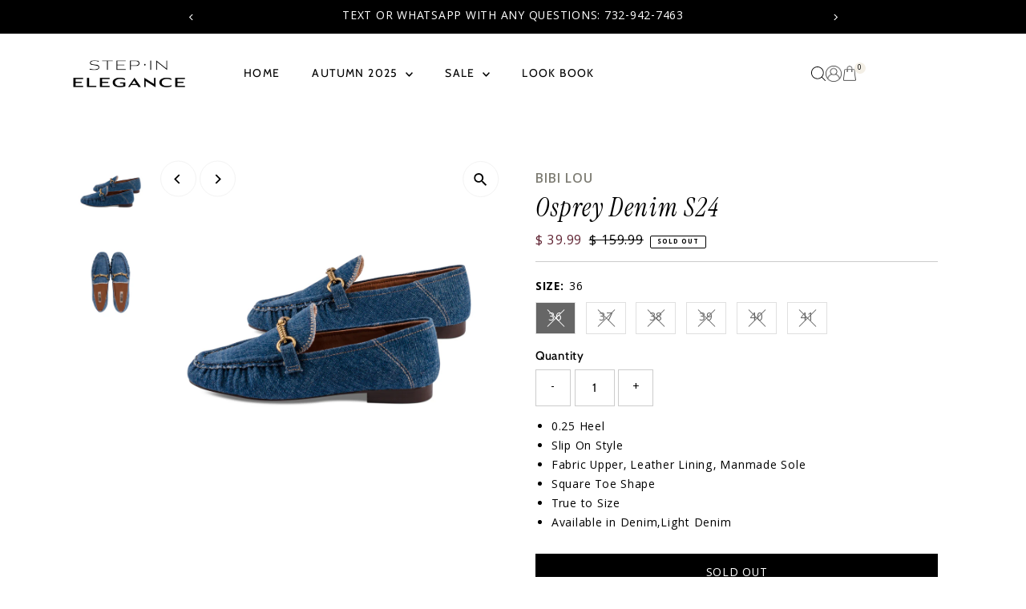

--- FILE ---
content_type: text/html; charset=utf-8
request_url: https://stepinelegance.com/products/osprey-denim-s24
body_size: 28113
content:
<!doctype html>
<html class="no-js" lang="en">
  <head>
    <meta charset="utf-8">
    <meta name="viewport" content="width=device-width,initial-scale=1">

    <!-- Establish early connection to external domains -->
    <link rel="preconnect" href="https://cdn.shopify.com" crossorigin>
    <link rel="preconnect" href="https://fonts.shopify.com" crossorigin>
    <link rel="preconnect" href="https://monorail-edge.shopifysvc.com">
    <link rel="preconnect" href="//ajax.googleapis.com" crossorigin><!-- Preload onDomain stylesheets and script libraries -->
    <link rel="preload" href="//stepinelegance.com/cdn/shop/t/23/assets/stylesheet.css?v=183559950795868370901755016812" as="style">
    <link rel="preload" href="//stepinelegance.com/cdn/shop/t/23/assets/vendor-flickity.css?4832" as="style">
    <link rel="preload" as="font" href="//stepinelegance.com/cdn/fonts/cabin/cabin_n4.cefc6494a78f87584a6f312fea532919154f66fe.woff2?h1=c3RlcGluZWxlZ2FuY2UuY29t&h2=c3RlcGluZWxlZ2FuY2UuYWNjb3VudC5teXNob3BpZnkuY29t&hmac=7226fb63aa6349728ad75037f51c6518a46bf79c1d32f3da80a612457eb4a477" type="font/woff2" crossorigin>
    <link rel="preload" as="font" href="//stepinelegance.com/cdn/fonts/cabin/cabin_n4.cefc6494a78f87584a6f312fea532919154f66fe.woff2?h1=c3RlcGluZWxlZ2FuY2UuY29t&h2=c3RlcGluZWxlZ2FuY2UuYWNjb3VudC5teXNob3BpZnkuY29t&hmac=7226fb63aa6349728ad75037f51c6518a46bf79c1d32f3da80a612457eb4a477" type="font/woff2" crossorigin>
    <link rel="preload" as="font" href="//stepinelegance.com/cdn/fonts/cabin/cabin_n5.0250ac238cfbbff14d3c16fcc89f227ca95d5c6f.woff2?h1=c3RlcGluZWxlZ2FuY2UuY29t&h2=c3RlcGluZWxlZ2FuY2UuYWNjb3VudC5teXNob3BpZnkuY29t&hmac=b214b3956d0c07e3526665aefac2806b7a749310e2eb7a3c327fdcb45518ad2b" type="font/woff2" crossorigin>
    <link rel="preload" href="//stepinelegance.com/cdn/shop/t/23/assets/eventemitter3.min.js?v=27939738353326123541755016812" as="script">
    <link rel="preload" href="//stepinelegance.com/cdn/shop/t/23/assets/vendor-video.js?v=112486824910932804751755016813" as="script">
    <link rel="preload" href="//stepinelegance.com/cdn/shop/t/23/assets/theme.js?v=2626623506455320201755016813" as="script">

    <link rel="shortcut icon" href="//stepinelegance.com/cdn/shop/files/step_in_el_favicon.png?crop=center&height=32&v=1658850081&width=32" type="image/png">
    <link rel="canonical" href="https://stepinelegance.com/products/osprey-denim-s24">

    <title>
      Osprey Denim S24
      
      
       &ndash; StepInElegance
    </title>
    <meta name="description" content="0.25 Heel Slip On Style Fabric Upper, Leather Lining, Manmade Sole Square Toe Shape True to Size Available in Denim,Light Denim">

    
 <script type="application/ld+json">
   {"@context":"http:\/\/schema.org\/","@id":"\/products\/osprey-denim-s24#product","@type":"ProductGroup","brand":{"@type":"Brand","name":"Bibi Lou"},"category":"Apparel \u0026 Accessories","description":"  0.25 Heel  Slip On Style  Fabric Upper, Leather Lining, Manmade Sole    Square Toe Shape  True to Size   Available in Denim,Light Denim  ","hasVariant":[{"@id":"\/products\/osprey-denim-s24?variant=40910559477796#variant","@type":"Product","gtin":"59477796","image":"https:\/\/stepinelegance.com\/cdn\/shop\/files\/OspreyDenimS24Side.jpg?v=1707927510\u0026width=1920","name":"Osprey Denim S24 - 36","offers":{"@id":"\/products\/osprey-denim-s24?variant=40910559477796#offer","@type":"Offer","availability":"http:\/\/schema.org\/OutOfStock","price":"39.99","priceCurrency":"USD","url":"https:\/\/stepinelegance.com\/products\/osprey-denim-s24?variant=40910559477796"},"sku":"Osprey-Denim-S24-36"},{"@id":"\/products\/osprey-denim-s24?variant=40910559510564#variant","@type":"Product","gtin":"59510564","image":"https:\/\/stepinelegance.com\/cdn\/shop\/files\/OspreyDenimS24Side.jpg?v=1707927510\u0026width=1920","name":"Osprey Denim S24 - 37","offers":{"@id":"\/products\/osprey-denim-s24?variant=40910559510564#offer","@type":"Offer","availability":"http:\/\/schema.org\/OutOfStock","price":"39.99","priceCurrency":"USD","url":"https:\/\/stepinelegance.com\/products\/osprey-denim-s24?variant=40910559510564"},"sku":"Osprey-Denim-S24-37"},{"@id":"\/products\/osprey-denim-s24?variant=40910559543332#variant","@type":"Product","gtin":"59543332","image":"https:\/\/stepinelegance.com\/cdn\/shop\/files\/OspreyDenimS24Side.jpg?v=1707927510\u0026width=1920","name":"Osprey Denim S24 - 38","offers":{"@id":"\/products\/osprey-denim-s24?variant=40910559543332#offer","@type":"Offer","availability":"http:\/\/schema.org\/OutOfStock","price":"39.99","priceCurrency":"USD","url":"https:\/\/stepinelegance.com\/products\/osprey-denim-s24?variant=40910559543332"},"sku":"Osprey-Denim-S24-38"},{"@id":"\/products\/osprey-denim-s24?variant=40910559576100#variant","@type":"Product","gtin":"59576100","image":"https:\/\/stepinelegance.com\/cdn\/shop\/files\/OspreyDenimS24Side.jpg?v=1707927510\u0026width=1920","name":"Osprey Denim S24 - 39","offers":{"@id":"\/products\/osprey-denim-s24?variant=40910559576100#offer","@type":"Offer","availability":"http:\/\/schema.org\/OutOfStock","price":"39.99","priceCurrency":"USD","url":"https:\/\/stepinelegance.com\/products\/osprey-denim-s24?variant=40910559576100"},"sku":"Osprey-Denim-S24-39"},{"@id":"\/products\/osprey-denim-s24?variant=40910559608868#variant","@type":"Product","gtin":"59608868","image":"https:\/\/stepinelegance.com\/cdn\/shop\/files\/OspreyDenimS24Side.jpg?v=1707927510\u0026width=1920","name":"Osprey Denim S24 - 40","offers":{"@id":"\/products\/osprey-denim-s24?variant=40910559608868#offer","@type":"Offer","availability":"http:\/\/schema.org\/OutOfStock","price":"39.99","priceCurrency":"USD","url":"https:\/\/stepinelegance.com\/products\/osprey-denim-s24?variant=40910559608868"},"sku":"Osprey-Denim-S24-40"},{"@id":"\/products\/osprey-denim-s24?variant=40910559641636#variant","@type":"Product","gtin":"59641636","image":"https:\/\/stepinelegance.com\/cdn\/shop\/files\/OspreyDenimS24Side.jpg?v=1707927510\u0026width=1920","name":"Osprey Denim S24 - 41","offers":{"@id":"\/products\/osprey-denim-s24?variant=40910559641636#offer","@type":"Offer","availability":"http:\/\/schema.org\/OutOfStock","price":"39.99","priceCurrency":"USD","url":"https:\/\/stepinelegance.com\/products\/osprey-denim-s24?variant=40910559641636"},"sku":"Osprey-Denim-S24-41"}],"name":"Osprey Denim S24","productGroupID":"7377560305700","url":"https:\/\/stepinelegance.com\/products\/osprey-denim-s24"}
 </script>

    
<meta property="og:image" content="http://stepinelegance.com/cdn/shop/files/OspreyDenimS24Side.jpg?v=1707927510&width=1024">
  <meta property="og:image:secure_url" content="https://stepinelegance.com/cdn/shop/files/OspreyDenimS24Side.jpg?v=1707927510&width=1024">
  <meta property="og:image:width" content="1000">
  <meta property="og:image:height" content="1000">
<meta property="og:site_name" content="StepInElegance">



<meta name="twitter:card" content="summary">


<meta name="twitter:site" content="@">


<meta name="twitter:title" content="Osprey Denim S24">
<meta name="twitter:description" content="  0.25 Heel  Slip On Style  Fabric Upper, Leather Lining, Manmade Sole    Square Toe Shape  True to Size   Available in Denim,Light Denim  ">
<meta name="twitter:image" content="https://stepinelegance.com/cdn/shop/files/OspreyDenimS24Side.jpg?v=1707927510&width=1024">
<meta name="twitter:image:width" content="480">
<meta name="twitter:image:height" content="480">


    <style data-shopify>
:root {
    --main-family: Cabin, sans-serif;
    --main-weight: 400;
    --main-style: normal;
    --main-spacing: 0.050em;
    --nav-family: Cabin, sans-serif;
    --nav-weight: 400;
    --nav-style: normal;
    --nav-spacing: 0.1em;
    --heading-family: Cabin, sans-serif;
    --heading-weight: 500;
    --heading-style: normal;
    --heading-spacing: 0.050em;
    --font-size: 15px;
    --font-size-sm: 11px;
    --font-size-reset: 15px;
    --nav-size: 14px;
    --h1-size: 32px;
    --h2-size: 25px;
    --h3-size: 20px;
    --header-wrapper-background: #ffffff;
    --background: #ffffff;
    --background-darken: #f9f9f9;
    --header-link-color: #000000;
    --announcement-background: #000000;
    --announcement-text: #ffffff;
    --header-icons: #ffffff;
    --header-icons-hover: #ffffff;
    --cart-count-background: #f3efe6;
    --cart-count-text: #000000;
    --text-color: #000000;
    --link-color: #000000;
    --sale-color: #602433;
    --dotted-color: #cccccc;
    --button-color: #ffffff;
    --button-hover: #262b2c;
    --button-text: #000000;
    --secondary-button-color: #000000;
    --secondary-button-hover: #000000;
    --secondary-button-text: #ffffff;
    --direction-color: #000000;
    --direction-background: #ffffff;
    --direction-hover: #f3f3f3;
    --footer-background: #000000;
    --footer-text: #ffffff;
    --footer-icons-color: #ffffff;
    --footer-input: #ffffff;
    --footer-input-text: #000000;
    --footer-button: #000000;
    --footer-button-text: #ffffff;
    --nav-color: #ffffff;
    --nav-hover-color: rgba(0,0,0,0);
    --nav-background-color: #000000;
    --nav-hover-link-color: #000000;
    --nav-border-color: #ececec;
    --dropdown-background-color: #ffffff;
    --dropdown-link-color: #000000;
    --dropdown-link-hover-color: #000000;
    --dropdown-min-width: 220px;
    --free-shipping-bg: #f3efe6;
    --free-shipping-text: #000000;
    --error-color: #c60808;
    --error-color-light: #fdd0d0;
    --success-color: #2e8d32;
    --swatch-height: 40px;
    --swatch-width: 44px;
    --tool-tip-width: -20;
    --icon-border-color: #e6e6e6;
    --select-arrow-bg: url(//stepinelegance.com/cdn/shop/t/23/assets/select-arrow.png?v=112595941721225094991755016812);
    --keyboard-focus-color: #f3f3f3;
    --keyboard-focus-border-style: dotted;
    --keyboard-focus-border-weight: 1;
    --price-unit-price: #999999;
    --color-filter-size: 20px;
    --color-body-text: var(--text-color);
    --color-body: var(--background);
    --color-bg: var(--background);
    --section-margins: 100px;

    --star-active: #ffd450;
    --star-inactive: rgb(204, 204, 204);
    --age-text-color: #262b2c;
    --age-bg-color: #faf4e8;

    --section-caption-space: 15px;

    
      --button-corners: 3px;
    

    --section-background: #ffffff;
    --shopify-accelerated-checkout-inline-alignment: center;

  }
  @media (max-width: 740px) {
    :root {
      --font-size: calc(15px - (15px * 0.15));
      --nav-size: calc(14px - (14px * 0.15));
      --h1-size: calc(32px - (32px * 0.15));
      --h2-size: calc(25px - (25px * 0.15));
      --h3-size: calc(20px - (20px * 0.15));
      --font-size-reset: var(--font-size);
    }
  }
</style>


    <link rel="stylesheet" href="//stepinelegance.com/cdn/shop/t/23/assets/stylesheet.css?v=183559950795868370901755016812" type="text/css">
    <link rel="stylesheet" href="//stepinelegance.com/cdn/shop/t/23/assets/custom.css?v=71900893638600563871759256564" type="text/css">
    <link rel="stylesheet" href="//stepinelegance.com/cdn/shop/t/23/assets/vendor-flickity.css?4832" type="text/css">

    <style>
      @font-face {
  font-family: Cabin;
  font-weight: 400;
  font-style: normal;
  font-display: swap;
  src: url("//stepinelegance.com/cdn/fonts/cabin/cabin_n4.cefc6494a78f87584a6f312fea532919154f66fe.woff2?h1=c3RlcGluZWxlZ2FuY2UuY29t&h2=c3RlcGluZWxlZ2FuY2UuYWNjb3VudC5teXNob3BpZnkuY29t&hmac=7226fb63aa6349728ad75037f51c6518a46bf79c1d32f3da80a612457eb4a477") format("woff2"),
       url("//stepinelegance.com/cdn/fonts/cabin/cabin_n4.8c16611b00f59d27f4b27ce4328dfe514ce77517.woff?h1=c3RlcGluZWxlZ2FuY2UuY29t&h2=c3RlcGluZWxlZ2FuY2UuYWNjb3VudC5teXNob3BpZnkuY29t&hmac=a5f183ddd806edf3781660b253e0aad3c89a9a776d3562b7980b4421aaf7172a") format("woff");
}

      @font-face {
  font-family: Cabin;
  font-weight: 400;
  font-style: normal;
  font-display: swap;
  src: url("//stepinelegance.com/cdn/fonts/cabin/cabin_n4.cefc6494a78f87584a6f312fea532919154f66fe.woff2?h1=c3RlcGluZWxlZ2FuY2UuY29t&h2=c3RlcGluZWxlZ2FuY2UuYWNjb3VudC5teXNob3BpZnkuY29t&hmac=7226fb63aa6349728ad75037f51c6518a46bf79c1d32f3da80a612457eb4a477") format("woff2"),
       url("//stepinelegance.com/cdn/fonts/cabin/cabin_n4.8c16611b00f59d27f4b27ce4328dfe514ce77517.woff?h1=c3RlcGluZWxlZ2FuY2UuY29t&h2=c3RlcGluZWxlZ2FuY2UuYWNjb3VudC5teXNob3BpZnkuY29t&hmac=a5f183ddd806edf3781660b253e0aad3c89a9a776d3562b7980b4421aaf7172a") format("woff");
}

      @font-face {
  font-family: Cabin;
  font-weight: 500;
  font-style: normal;
  font-display: swap;
  src: url("//stepinelegance.com/cdn/fonts/cabin/cabin_n5.0250ac238cfbbff14d3c16fcc89f227ca95d5c6f.woff2?h1=c3RlcGluZWxlZ2FuY2UuY29t&h2=c3RlcGluZWxlZ2FuY2UuYWNjb3VudC5teXNob3BpZnkuY29t&hmac=b214b3956d0c07e3526665aefac2806b7a749310e2eb7a3c327fdcb45518ad2b") format("woff2"),
       url("//stepinelegance.com/cdn/fonts/cabin/cabin_n5.46470cf25a90d766aece73a31a42bfd8ef7a470b.woff?h1=c3RlcGluZWxlZ2FuY2UuY29t&h2=c3RlcGluZWxlZ2FuY2UuYWNjb3VudC5teXNob3BpZnkuY29t&hmac=d99cc7f54fd5603e3cc8ef4974e55923d000a00e054112414a125aa27b059a04") format("woff");
}

      @font-face {
  font-family: Cabin;
  font-weight: 700;
  font-style: normal;
  font-display: swap;
  src: url("//stepinelegance.com/cdn/fonts/cabin/cabin_n7.255204a342bfdbc9ae2017bd4e6a90f8dbb2f561.woff2?h1=c3RlcGluZWxlZ2FuY2UuY29t&h2=c3RlcGluZWxlZ2FuY2UuYWNjb3VudC5teXNob3BpZnkuY29t&hmac=7f829908bfae91bf27ccb659a272fa209d185ba1a12363f9a9fbd024b2988498") format("woff2"),
       url("//stepinelegance.com/cdn/fonts/cabin/cabin_n7.e2afa22a0d0f4b64da3569c990897429d40ff5c0.woff?h1=c3RlcGluZWxlZ2FuY2UuY29t&h2=c3RlcGluZWxlZ2FuY2UuYWNjb3VudC5teXNob3BpZnkuY29t&hmac=980e0d70e726ea75f8af85d48a746bfa8c5f67c9bd99d11fc3f45bf673542db2") format("woff");
}

      @font-face {
  font-family: Cabin;
  font-weight: 400;
  font-style: italic;
  font-display: swap;
  src: url("//stepinelegance.com/cdn/fonts/cabin/cabin_i4.d89c1b32b09ecbc46c12781fcf7b2085f17c0be9.woff2?h1=c3RlcGluZWxlZ2FuY2UuY29t&h2=c3RlcGluZWxlZ2FuY2UuYWNjb3VudC5teXNob3BpZnkuY29t&hmac=101f127e3116d767ab420540d4f453299c4763d07667a64dc61bdc67dd8e58e2") format("woff2"),
       url("//stepinelegance.com/cdn/fonts/cabin/cabin_i4.0a521b11d0b69adfc41e22a263eec7c02aecfe99.woff?h1=c3RlcGluZWxlZ2FuY2UuY29t&h2=c3RlcGluZWxlZ2FuY2UuYWNjb3VudC5teXNob3BpZnkuY29t&hmac=2fbd02f44f118f0bb4b24c571b495935273d3d9d61160f6aef9b4f7bb5090ad3") format("woff");
}

      @font-face {
  font-family: Cabin;
  font-weight: 700;
  font-style: italic;
  font-display: swap;
  src: url("//stepinelegance.com/cdn/fonts/cabin/cabin_i7.ef2404c08a493e7ccbc92d8c39adf683f40e1fb5.woff2?h1=c3RlcGluZWxlZ2FuY2UuY29t&h2=c3RlcGluZWxlZ2FuY2UuYWNjb3VudC5teXNob3BpZnkuY29t&hmac=51be4b4bee54253f92636853f38f60e16555e75eb30c5d834d559c476becd12f") format("woff2"),
       url("//stepinelegance.com/cdn/fonts/cabin/cabin_i7.480421791818000fc8a5d4134822321b5d7964f8.woff?h1=c3RlcGluZWxlZ2FuY2UuY29t&h2=c3RlcGluZWxlZ2FuY2UuYWNjb3VudC5teXNob3BpZnkuY29t&hmac=3dc0652ac0bbdab0d448393a452aa541f170689e2b53624b4d05f0a75f5eeca2") format("woff");
}

    </style>

    <script>window.performance && window.performance.mark && window.performance.mark('shopify.content_for_header.start');</script><meta id="shopify-digital-wallet" name="shopify-digital-wallet" content="/6912855/digital_wallets/dialog">
<meta name="shopify-checkout-api-token" content="92bffdee9249a1c2c987ef11b42fd1a6">
<meta id="in-context-paypal-metadata" data-shop-id="6912855" data-venmo-supported="true" data-environment="production" data-locale="en_US" data-paypal-v4="true" data-currency="USD">
<link rel="alternate" type="application/json+oembed" href="https://stepinelegance.com/products/osprey-denim-s24.oembed">
<script async="async" src="/checkouts/internal/preloads.js?locale=en-US"></script>
<link rel="preconnect" href="https://shop.app" crossorigin="anonymous">
<script async="async" src="https://shop.app/checkouts/internal/preloads.js?locale=en-US&shop_id=6912855" crossorigin="anonymous"></script>
<script id="apple-pay-shop-capabilities" type="application/json">{"shopId":6912855,"countryCode":"US","currencyCode":"USD","merchantCapabilities":["supports3DS"],"merchantId":"gid:\/\/shopify\/Shop\/6912855","merchantName":"StepInElegance","requiredBillingContactFields":["postalAddress","email","phone"],"requiredShippingContactFields":["postalAddress","email","phone"],"shippingType":"shipping","supportedNetworks":["visa","masterCard","amex","discover","elo","jcb"],"total":{"type":"pending","label":"StepInElegance","amount":"1.00"},"shopifyPaymentsEnabled":true,"supportsSubscriptions":true}</script>
<script id="shopify-features" type="application/json">{"accessToken":"92bffdee9249a1c2c987ef11b42fd1a6","betas":["rich-media-storefront-analytics"],"domain":"stepinelegance.com","predictiveSearch":true,"shopId":6912855,"locale":"en"}</script>
<script>var Shopify = Shopify || {};
Shopify.shop = "stepinelegance.myshopify.com";
Shopify.locale = "en";
Shopify.currency = {"active":"USD","rate":"1.0"};
Shopify.country = "US";
Shopify.theme = {"name":"Testament","id":164773986340,"schema_name":"Testament","schema_version":"15.0.0","theme_store_id":623,"role":"main"};
Shopify.theme.handle = "null";
Shopify.theme.style = {"id":null,"handle":null};
Shopify.cdnHost = "stepinelegance.com/cdn";
Shopify.routes = Shopify.routes || {};
Shopify.routes.root = "/";</script>
<script type="module">!function(o){(o.Shopify=o.Shopify||{}).modules=!0}(window);</script>
<script>!function(o){function n(){var o=[];function n(){o.push(Array.prototype.slice.apply(arguments))}return n.q=o,n}var t=o.Shopify=o.Shopify||{};t.loadFeatures=n(),t.autoloadFeatures=n()}(window);</script>
<script>
  window.ShopifyPay = window.ShopifyPay || {};
  window.ShopifyPay.apiHost = "shop.app\/pay";
  window.ShopifyPay.redirectState = null;
</script>
<script id="shop-js-analytics" type="application/json">{"pageType":"product"}</script>
<script defer="defer" async type="module" src="//stepinelegance.com/cdn/shopifycloud/shop-js/modules/v2/client.init-shop-cart-sync_Bc8-qrdt.en.esm.js"></script>
<script defer="defer" async type="module" src="//stepinelegance.com/cdn/shopifycloud/shop-js/modules/v2/chunk.common_CmNk3qlo.esm.js"></script>
<script type="module">
  await import("//stepinelegance.com/cdn/shopifycloud/shop-js/modules/v2/client.init-shop-cart-sync_Bc8-qrdt.en.esm.js");
await import("//stepinelegance.com/cdn/shopifycloud/shop-js/modules/v2/chunk.common_CmNk3qlo.esm.js");

  window.Shopify.SignInWithShop?.initShopCartSync?.({"fedCMEnabled":true,"windoidEnabled":true});

</script>
<script>
  window.Shopify = window.Shopify || {};
  if (!window.Shopify.featureAssets) window.Shopify.featureAssets = {};
  window.Shopify.featureAssets['shop-js'] = {"shop-cart-sync":["modules/v2/client.shop-cart-sync_DOpY4EW0.en.esm.js","modules/v2/chunk.common_CmNk3qlo.esm.js"],"shop-button":["modules/v2/client.shop-button_CI-s0xGZ.en.esm.js","modules/v2/chunk.common_CmNk3qlo.esm.js"],"init-fed-cm":["modules/v2/client.init-fed-cm_D2vsy40D.en.esm.js","modules/v2/chunk.common_CmNk3qlo.esm.js"],"init-windoid":["modules/v2/client.init-windoid_CXNAd0Cm.en.esm.js","modules/v2/chunk.common_CmNk3qlo.esm.js"],"shop-toast-manager":["modules/v2/client.shop-toast-manager_Cx0C6may.en.esm.js","modules/v2/chunk.common_CmNk3qlo.esm.js"],"shop-cash-offers":["modules/v2/client.shop-cash-offers_CL9Nay2h.en.esm.js","modules/v2/chunk.common_CmNk3qlo.esm.js","modules/v2/chunk.modal_CvhjeixQ.esm.js"],"avatar":["modules/v2/client.avatar_BTnouDA3.en.esm.js"],"init-shop-email-lookup-coordinator":["modules/v2/client.init-shop-email-lookup-coordinator_B9mmbKi4.en.esm.js","modules/v2/chunk.common_CmNk3qlo.esm.js"],"init-shop-cart-sync":["modules/v2/client.init-shop-cart-sync_Bc8-qrdt.en.esm.js","modules/v2/chunk.common_CmNk3qlo.esm.js"],"pay-button":["modules/v2/client.pay-button_Bhm3077V.en.esm.js","modules/v2/chunk.common_CmNk3qlo.esm.js"],"init-customer-accounts-sign-up":["modules/v2/client.init-customer-accounts-sign-up_C7zhr03q.en.esm.js","modules/v2/client.shop-login-button_BbMx65lK.en.esm.js","modules/v2/chunk.common_CmNk3qlo.esm.js","modules/v2/chunk.modal_CvhjeixQ.esm.js"],"init-shop-for-new-customer-accounts":["modules/v2/client.init-shop-for-new-customer-accounts_rLbLSDTe.en.esm.js","modules/v2/client.shop-login-button_BbMx65lK.en.esm.js","modules/v2/chunk.common_CmNk3qlo.esm.js","modules/v2/chunk.modal_CvhjeixQ.esm.js"],"checkout-modal":["modules/v2/client.checkout-modal_Fp9GouFF.en.esm.js","modules/v2/chunk.common_CmNk3qlo.esm.js","modules/v2/chunk.modal_CvhjeixQ.esm.js"],"init-customer-accounts":["modules/v2/client.init-customer-accounts_DkVf8Jdu.en.esm.js","modules/v2/client.shop-login-button_BbMx65lK.en.esm.js","modules/v2/chunk.common_CmNk3qlo.esm.js","modules/v2/chunk.modal_CvhjeixQ.esm.js"],"shop-login-button":["modules/v2/client.shop-login-button_BbMx65lK.en.esm.js","modules/v2/chunk.common_CmNk3qlo.esm.js","modules/v2/chunk.modal_CvhjeixQ.esm.js"],"shop-login":["modules/v2/client.shop-login_B9KWmZaW.en.esm.js","modules/v2/chunk.common_CmNk3qlo.esm.js","modules/v2/chunk.modal_CvhjeixQ.esm.js"],"shop-follow-button":["modules/v2/client.shop-follow-button_B-omSWeu.en.esm.js","modules/v2/chunk.common_CmNk3qlo.esm.js","modules/v2/chunk.modal_CvhjeixQ.esm.js"],"lead-capture":["modules/v2/client.lead-capture_DZQFWrYz.en.esm.js","modules/v2/chunk.common_CmNk3qlo.esm.js","modules/v2/chunk.modal_CvhjeixQ.esm.js"],"payment-terms":["modules/v2/client.payment-terms_Bl_bs7GP.en.esm.js","modules/v2/chunk.common_CmNk3qlo.esm.js","modules/v2/chunk.modal_CvhjeixQ.esm.js"]};
</script>
<script>(function() {
  var isLoaded = false;
  function asyncLoad() {
    if (isLoaded) return;
    isLoaded = true;
    var urls = ["https:\/\/chimpstatic.com\/mcjs-connected\/js\/users\/da2fc93ec9623779cc5632f37\/4bbf433cb64486fff5718dee3.js?shop=stepinelegance.myshopify.com","https:\/\/chimpstatic.com\/mcjs-connected\/js\/users\/da2fc93ec9623779cc5632f37\/0808306f81abf0d480a8ec18e.js?shop=stepinelegance.myshopify.com"];
    for (var i = 0; i < urls.length; i++) {
      var s = document.createElement('script');
      s.type = 'text/javascript';
      s.async = true;
      s.src = urls[i];
      var x = document.getElementsByTagName('script')[0];
      x.parentNode.insertBefore(s, x);
    }
  };
  if(window.attachEvent) {
    window.attachEvent('onload', asyncLoad);
  } else {
    window.addEventListener('load', asyncLoad, false);
  }
})();</script>
<script id="__st">var __st={"a":6912855,"offset":-14400,"reqid":"d8cef866-916c-4869-bfe4-326da0443ad0-1762038731","pageurl":"stepinelegance.com\/products\/osprey-denim-s24","u":"e299df44fea7","p":"product","rtyp":"product","rid":7377560305700};</script>
<script>window.ShopifyPaypalV4VisibilityTracking = true;</script>
<script id="captcha-bootstrap">!function(){'use strict';const t='contact',e='account',n='new_comment',o=[[t,t],['blogs',n],['comments',n],[t,'customer']],c=[[e,'customer_login'],[e,'guest_login'],[e,'recover_customer_password'],[e,'create_customer']],r=t=>t.map((([t,e])=>`form[action*='/${t}']:not([data-nocaptcha='true']) input[name='form_type'][value='${e}']`)).join(','),a=t=>()=>t?[...document.querySelectorAll(t)].map((t=>t.form)):[];function s(){const t=[...o],e=r(t);return a(e)}const i='password',u='form_key',d=['recaptcha-v3-token','g-recaptcha-response','h-captcha-response',i],f=()=>{try{return window.sessionStorage}catch{return}},m='__shopify_v',_=t=>t.elements[u];function p(t,e,n=!1){try{const o=window.sessionStorage,c=JSON.parse(o.getItem(e)),{data:r}=function(t){const{data:e,action:n}=t;return t[m]||n?{data:e,action:n}:{data:t,action:n}}(c);for(const[e,n]of Object.entries(r))t.elements[e]&&(t.elements[e].value=n);n&&o.removeItem(e)}catch(o){console.error('form repopulation failed',{error:o})}}const l='form_type',E='cptcha';function T(t){t.dataset[E]=!0}const w=window,h=w.document,L='Shopify',v='ce_forms',y='captcha';let A=!1;((t,e)=>{const n=(g='f06e6c50-85a8-45c8-87d0-21a2b65856fe',I='https://cdn.shopify.com/shopifycloud/storefront-forms-hcaptcha/ce_storefront_forms_captcha_hcaptcha.v1.5.2.iife.js',D={infoText:'Protected by hCaptcha',privacyText:'Privacy',termsText:'Terms'},(t,e,n)=>{const o=w[L][v],c=o.bindForm;if(c)return c(t,g,e,D).then(n);var r;o.q.push([[t,g,e,D],n]),r=I,A||(h.body.append(Object.assign(h.createElement('script'),{id:'captcha-provider',async:!0,src:r})),A=!0)});var g,I,D;w[L]=w[L]||{},w[L][v]=w[L][v]||{},w[L][v].q=[],w[L][y]=w[L][y]||{},w[L][y].protect=function(t,e){n(t,void 0,e),T(t)},Object.freeze(w[L][y]),function(t,e,n,w,h,L){const[v,y,A,g]=function(t,e,n){const i=e?o:[],u=t?c:[],d=[...i,...u],f=r(d),m=r(i),_=r(d.filter((([t,e])=>n.includes(e))));return[a(f),a(m),a(_),s()]}(w,h,L),I=t=>{const e=t.target;return e instanceof HTMLFormElement?e:e&&e.form},D=t=>v().includes(t);t.addEventListener('submit',(t=>{const e=I(t);if(!e)return;const n=D(e)&&!e.dataset.hcaptchaBound&&!e.dataset.recaptchaBound,o=_(e),c=g().includes(e)&&(!o||!o.value);(n||c)&&t.preventDefault(),c&&!n&&(function(t){try{if(!f())return;!function(t){const e=f();if(!e)return;const n=_(t);if(!n)return;const o=n.value;o&&e.removeItem(o)}(t);const e=Array.from(Array(32),(()=>Math.random().toString(36)[2])).join('');!function(t,e){_(t)||t.append(Object.assign(document.createElement('input'),{type:'hidden',name:u})),t.elements[u].value=e}(t,e),function(t,e){const n=f();if(!n)return;const o=[...t.querySelectorAll(`input[type='${i}']`)].map((({name:t})=>t)),c=[...d,...o],r={};for(const[a,s]of new FormData(t).entries())c.includes(a)||(r[a]=s);n.setItem(e,JSON.stringify({[m]:1,action:t.action,data:r}))}(t,e)}catch(e){console.error('failed to persist form',e)}}(e),e.submit())}));const S=(t,e)=>{t&&!t.dataset[E]&&(n(t,e.some((e=>e===t))),T(t))};for(const o of['focusin','change'])t.addEventListener(o,(t=>{const e=I(t);D(e)&&S(e,y())}));const B=e.get('form_key'),M=e.get(l),P=B&&M;t.addEventListener('DOMContentLoaded',(()=>{const t=y();if(P)for(const e of t)e.elements[l].value===M&&p(e,B);[...new Set([...A(),...v().filter((t=>'true'===t.dataset.shopifyCaptcha))])].forEach((e=>S(e,t)))}))}(h,new URLSearchParams(w.location.search),n,t,e,['guest_login'])})(!0,!0)}();</script>
<script integrity="sha256-52AcMU7V7pcBOXWImdc/TAGTFKeNjmkeM1Pvks/DTgc=" data-source-attribution="shopify.loadfeatures" defer="defer" src="//stepinelegance.com/cdn/shopifycloud/storefront/assets/storefront/load_feature-81c60534.js" crossorigin="anonymous"></script>
<script crossorigin="anonymous" defer="defer" src="//stepinelegance.com/cdn/shopifycloud/storefront/assets/shopify_pay/storefront-65b4c6d7.js?v=20250812"></script>
<script data-source-attribution="shopify.dynamic_checkout.dynamic.init">var Shopify=Shopify||{};Shopify.PaymentButton=Shopify.PaymentButton||{isStorefrontPortableWallets:!0,init:function(){window.Shopify.PaymentButton.init=function(){};var t=document.createElement("script");t.src="https://stepinelegance.com/cdn/shopifycloud/portable-wallets/latest/portable-wallets.en.js",t.type="module",document.head.appendChild(t)}};
</script>
<script data-source-attribution="shopify.dynamic_checkout.buyer_consent">
  function portableWalletsHideBuyerConsent(e){var t=document.getElementById("shopify-buyer-consent"),n=document.getElementById("shopify-subscription-policy-button");t&&n&&(t.classList.add("hidden"),t.setAttribute("aria-hidden","true"),n.removeEventListener("click",e))}function portableWalletsShowBuyerConsent(e){var t=document.getElementById("shopify-buyer-consent"),n=document.getElementById("shopify-subscription-policy-button");t&&n&&(t.classList.remove("hidden"),t.removeAttribute("aria-hidden"),n.addEventListener("click",e))}window.Shopify?.PaymentButton&&(window.Shopify.PaymentButton.hideBuyerConsent=portableWalletsHideBuyerConsent,window.Shopify.PaymentButton.showBuyerConsent=portableWalletsShowBuyerConsent);
</script>
<script data-source-attribution="shopify.dynamic_checkout.cart.bootstrap">document.addEventListener("DOMContentLoaded",(function(){function t(){return document.querySelector("shopify-accelerated-checkout-cart, shopify-accelerated-checkout")}if(t())Shopify.PaymentButton.init();else{new MutationObserver((function(e,n){t()&&(Shopify.PaymentButton.init(),n.disconnect())})).observe(document.body,{childList:!0,subtree:!0})}}));
</script>
<link id="shopify-accelerated-checkout-styles" rel="stylesheet" media="screen" href="https://stepinelegance.com/cdn/shopifycloud/portable-wallets/latest/accelerated-checkout-backwards-compat.css" crossorigin="anonymous">
<style id="shopify-accelerated-checkout-cart">
        #shopify-buyer-consent {
  margin-top: 1em;
  display: inline-block;
  width: 100%;
}

#shopify-buyer-consent.hidden {
  display: none;
}

#shopify-subscription-policy-button {
  background: none;
  border: none;
  padding: 0;
  text-decoration: underline;
  font-size: inherit;
  cursor: pointer;
}

#shopify-subscription-policy-button::before {
  box-shadow: none;
}

      </style>

<script>window.performance && window.performance.mark && window.performance.mark('shopify.content_for_header.end');</script>

    <link rel="preconnect" href="https://fonts.googleapis.com">
<link rel="preconnect" href="https://fonts.gstatic.com" crossorigin>
<link href="https://fonts.googleapis.com/css2?family=Instrument+Serif:ital@0;1&family=Khula:wght@300;400;600;700;800&display=swap" rel="stylesheet">
  <!-- BEGIN app block: shopify://apps/instafeed/blocks/head-block/c447db20-095d-4a10-9725-b5977662c9d5 --><link rel="preconnect" href="https://cdn.nfcube.com/">
<link rel="preconnect" href="https://scontent.cdninstagram.com/">


  <script>
    document.addEventListener('DOMContentLoaded', function () {
      let instafeedScript = document.createElement('script');

      
        instafeedScript.src = 'https://cdn.nfcube.com/instafeed-3c9c4a31e6be603e9446ea7fff2f8389.js';
      

      document.body.appendChild(instafeedScript);
    });
  </script>





<!-- END app block --><link href="https://monorail-edge.shopifysvc.com" rel="dns-prefetch">
<script>(function(){if ("sendBeacon" in navigator && "performance" in window) {try {var session_token_from_headers = performance.getEntriesByType('navigation')[0].serverTiming.find(x => x.name == '_s').description;} catch {var session_token_from_headers = undefined;}var session_cookie_matches = document.cookie.match(/_shopify_s=([^;]*)/);var session_token_from_cookie = session_cookie_matches && session_cookie_matches.length === 2 ? session_cookie_matches[1] : "";var session_token = session_token_from_headers || session_token_from_cookie || "";function handle_abandonment_event(e) {var entries = performance.getEntries().filter(function(entry) {return /monorail-edge.shopifysvc.com/.test(entry.name);});if (!window.abandonment_tracked && entries.length === 0) {window.abandonment_tracked = true;var currentMs = Date.now();var navigation_start = performance.timing.navigationStart;var payload = {shop_id: 6912855,url: window.location.href,navigation_start,duration: currentMs - navigation_start,session_token,page_type: "product"};window.navigator.sendBeacon("https://monorail-edge.shopifysvc.com/v1/produce", JSON.stringify({schema_id: "online_store_buyer_site_abandonment/1.1",payload: payload,metadata: {event_created_at_ms: currentMs,event_sent_at_ms: currentMs}}));}}window.addEventListener('pagehide', handle_abandonment_event);}}());</script>
<script id="web-pixels-manager-setup">(function e(e,d,r,n,o){if(void 0===o&&(o={}),!Boolean(null===(a=null===(i=window.Shopify)||void 0===i?void 0:i.analytics)||void 0===a?void 0:a.replayQueue)){var i,a;window.Shopify=window.Shopify||{};var t=window.Shopify;t.analytics=t.analytics||{};var s=t.analytics;s.replayQueue=[],s.publish=function(e,d,r){return s.replayQueue.push([e,d,r]),!0};try{self.performance.mark("wpm:start")}catch(e){}var l=function(){var e={modern:/Edge?\/(1{2}[4-9]|1[2-9]\d|[2-9]\d{2}|\d{4,})\.\d+(\.\d+|)|Firefox\/(1{2}[4-9]|1[2-9]\d|[2-9]\d{2}|\d{4,})\.\d+(\.\d+|)|Chrom(ium|e)\/(9{2}|\d{3,})\.\d+(\.\d+|)|(Maci|X1{2}).+ Version\/(15\.\d+|(1[6-9]|[2-9]\d|\d{3,})\.\d+)([,.]\d+|)( \(\w+\)|)( Mobile\/\w+|) Safari\/|Chrome.+OPR\/(9{2}|\d{3,})\.\d+\.\d+|(CPU[ +]OS|iPhone[ +]OS|CPU[ +]iPhone|CPU IPhone OS|CPU iPad OS)[ +]+(15[._]\d+|(1[6-9]|[2-9]\d|\d{3,})[._]\d+)([._]\d+|)|Android:?[ /-](13[3-9]|1[4-9]\d|[2-9]\d{2}|\d{4,})(\.\d+|)(\.\d+|)|Android.+Firefox\/(13[5-9]|1[4-9]\d|[2-9]\d{2}|\d{4,})\.\d+(\.\d+|)|Android.+Chrom(ium|e)\/(13[3-9]|1[4-9]\d|[2-9]\d{2}|\d{4,})\.\d+(\.\d+|)|SamsungBrowser\/([2-9]\d|\d{3,})\.\d+/,legacy:/Edge?\/(1[6-9]|[2-9]\d|\d{3,})\.\d+(\.\d+|)|Firefox\/(5[4-9]|[6-9]\d|\d{3,})\.\d+(\.\d+|)|Chrom(ium|e)\/(5[1-9]|[6-9]\d|\d{3,})\.\d+(\.\d+|)([\d.]+$|.*Safari\/(?![\d.]+ Edge\/[\d.]+$))|(Maci|X1{2}).+ Version\/(10\.\d+|(1[1-9]|[2-9]\d|\d{3,})\.\d+)([,.]\d+|)( \(\w+\)|)( Mobile\/\w+|) Safari\/|Chrome.+OPR\/(3[89]|[4-9]\d|\d{3,})\.\d+\.\d+|(CPU[ +]OS|iPhone[ +]OS|CPU[ +]iPhone|CPU IPhone OS|CPU iPad OS)[ +]+(10[._]\d+|(1[1-9]|[2-9]\d|\d{3,})[._]\d+)([._]\d+|)|Android:?[ /-](13[3-9]|1[4-9]\d|[2-9]\d{2}|\d{4,})(\.\d+|)(\.\d+|)|Mobile Safari.+OPR\/([89]\d|\d{3,})\.\d+\.\d+|Android.+Firefox\/(13[5-9]|1[4-9]\d|[2-9]\d{2}|\d{4,})\.\d+(\.\d+|)|Android.+Chrom(ium|e)\/(13[3-9]|1[4-9]\d|[2-9]\d{2}|\d{4,})\.\d+(\.\d+|)|Android.+(UC? ?Browser|UCWEB|U3)[ /]?(15\.([5-9]|\d{2,})|(1[6-9]|[2-9]\d|\d{3,})\.\d+)\.\d+|SamsungBrowser\/(5\.\d+|([6-9]|\d{2,})\.\d+)|Android.+MQ{2}Browser\/(14(\.(9|\d{2,})|)|(1[5-9]|[2-9]\d|\d{3,})(\.\d+|))(\.\d+|)|K[Aa][Ii]OS\/(3\.\d+|([4-9]|\d{2,})\.\d+)(\.\d+|)/},d=e.modern,r=e.legacy,n=navigator.userAgent;return n.match(d)?"modern":n.match(r)?"legacy":"unknown"}(),u="modern"===l?"modern":"legacy",c=(null!=n?n:{modern:"",legacy:""})[u],f=function(e){return[e.baseUrl,"/wpm","/b",e.hashVersion,"modern"===e.buildTarget?"m":"l",".js"].join("")}({baseUrl:d,hashVersion:r,buildTarget:u}),m=function(e){var d=e.version,r=e.bundleTarget,n=e.surface,o=e.pageUrl,i=e.monorailEndpoint;return{emit:function(e){var a=e.status,t=e.errorMsg,s=(new Date).getTime(),l=JSON.stringify({metadata:{event_sent_at_ms:s},events:[{schema_id:"web_pixels_manager_load/3.1",payload:{version:d,bundle_target:r,page_url:o,status:a,surface:n,error_msg:t},metadata:{event_created_at_ms:s}}]});if(!i)return console&&console.warn&&console.warn("[Web Pixels Manager] No Monorail endpoint provided, skipping logging."),!1;try{return self.navigator.sendBeacon.bind(self.navigator)(i,l)}catch(e){}var u=new XMLHttpRequest;try{return u.open("POST",i,!0),u.setRequestHeader("Content-Type","text/plain"),u.send(l),!0}catch(e){return console&&console.warn&&console.warn("[Web Pixels Manager] Got an unhandled error while logging to Monorail."),!1}}}}({version:r,bundleTarget:l,surface:e.surface,pageUrl:self.location.href,monorailEndpoint:e.monorailEndpoint});try{o.browserTarget=l,function(e){var d=e.src,r=e.async,n=void 0===r||r,o=e.onload,i=e.onerror,a=e.sri,t=e.scriptDataAttributes,s=void 0===t?{}:t,l=document.createElement("script"),u=document.querySelector("head"),c=document.querySelector("body");if(l.async=n,l.src=d,a&&(l.integrity=a,l.crossOrigin="anonymous"),s)for(var f in s)if(Object.prototype.hasOwnProperty.call(s,f))try{l.dataset[f]=s[f]}catch(e){}if(o&&l.addEventListener("load",o),i&&l.addEventListener("error",i),u)u.appendChild(l);else{if(!c)throw new Error("Did not find a head or body element to append the script");c.appendChild(l)}}({src:f,async:!0,onload:function(){if(!function(){var e,d;return Boolean(null===(d=null===(e=window.Shopify)||void 0===e?void 0:e.analytics)||void 0===d?void 0:d.initialized)}()){var d=window.webPixelsManager.init(e)||void 0;if(d){var r=window.Shopify.analytics;r.replayQueue.forEach((function(e){var r=e[0],n=e[1],o=e[2];d.publishCustomEvent(r,n,o)})),r.replayQueue=[],r.publish=d.publishCustomEvent,r.visitor=d.visitor,r.initialized=!0}}},onerror:function(){return m.emit({status:"failed",errorMsg:"".concat(f," has failed to load")})},sri:function(e){var d=/^sha384-[A-Za-z0-9+/=]+$/;return"string"==typeof e&&d.test(e)}(c)?c:"",scriptDataAttributes:o}),m.emit({status:"loading"})}catch(e){m.emit({status:"failed",errorMsg:(null==e?void 0:e.message)||"Unknown error"})}}})({shopId: 6912855,storefrontBaseUrl: "https://stepinelegance.com",extensionsBaseUrl: "https://extensions.shopifycdn.com/cdn/shopifycloud/web-pixels-manager",monorailEndpoint: "https://monorail-edge.shopifysvc.com/unstable/produce_batch",surface: "storefront-renderer",enabledBetaFlags: ["2dca8a86"],webPixelsConfigList: [{"id":"43221028","eventPayloadVersion":"v1","runtimeContext":"LAX","scriptVersion":"1","type":"CUSTOM","privacyPurposes":["MARKETING"],"name":"Meta pixel (migrated)"},{"id":"54525988","eventPayloadVersion":"v1","runtimeContext":"LAX","scriptVersion":"1","type":"CUSTOM","privacyPurposes":["ANALYTICS"],"name":"Google Analytics tag (migrated)"},{"id":"shopify-app-pixel","configuration":"{}","eventPayloadVersion":"v1","runtimeContext":"STRICT","scriptVersion":"0450","apiClientId":"shopify-pixel","type":"APP","privacyPurposes":["ANALYTICS","MARKETING"]},{"id":"shopify-custom-pixel","eventPayloadVersion":"v1","runtimeContext":"LAX","scriptVersion":"0450","apiClientId":"shopify-pixel","type":"CUSTOM","privacyPurposes":["ANALYTICS","MARKETING"]}],isMerchantRequest: false,initData: {"shop":{"name":"StepInElegance","paymentSettings":{"currencyCode":"USD"},"myshopifyDomain":"stepinelegance.myshopify.com","countryCode":"US","storefrontUrl":"https:\/\/stepinelegance.com"},"customer":null,"cart":null,"checkout":null,"productVariants":[{"price":{"amount":39.99,"currencyCode":"USD"},"product":{"title":"Osprey Denim S24","vendor":"Bibi Lou","id":"7377560305700","untranslatedTitle":"Osprey Denim S24","url":"\/products\/osprey-denim-s24","type":"Loafers"},"id":"40910559477796","image":{"src":"\/\/stepinelegance.com\/cdn\/shop\/files\/OspreyDenimS24Side.jpg?v=1707927510"},"sku":"Osprey-Denim-S24-36","title":"36","untranslatedTitle":"36"},{"price":{"amount":39.99,"currencyCode":"USD"},"product":{"title":"Osprey Denim S24","vendor":"Bibi Lou","id":"7377560305700","untranslatedTitle":"Osprey Denim S24","url":"\/products\/osprey-denim-s24","type":"Loafers"},"id":"40910559510564","image":{"src":"\/\/stepinelegance.com\/cdn\/shop\/files\/OspreyDenimS24Side.jpg?v=1707927510"},"sku":"Osprey-Denim-S24-37","title":"37","untranslatedTitle":"37"},{"price":{"amount":39.99,"currencyCode":"USD"},"product":{"title":"Osprey Denim S24","vendor":"Bibi Lou","id":"7377560305700","untranslatedTitle":"Osprey Denim S24","url":"\/products\/osprey-denim-s24","type":"Loafers"},"id":"40910559543332","image":{"src":"\/\/stepinelegance.com\/cdn\/shop\/files\/OspreyDenimS24Side.jpg?v=1707927510"},"sku":"Osprey-Denim-S24-38","title":"38","untranslatedTitle":"38"},{"price":{"amount":39.99,"currencyCode":"USD"},"product":{"title":"Osprey Denim S24","vendor":"Bibi Lou","id":"7377560305700","untranslatedTitle":"Osprey Denim S24","url":"\/products\/osprey-denim-s24","type":"Loafers"},"id":"40910559576100","image":{"src":"\/\/stepinelegance.com\/cdn\/shop\/files\/OspreyDenimS24Side.jpg?v=1707927510"},"sku":"Osprey-Denim-S24-39","title":"39","untranslatedTitle":"39"},{"price":{"amount":39.99,"currencyCode":"USD"},"product":{"title":"Osprey Denim S24","vendor":"Bibi Lou","id":"7377560305700","untranslatedTitle":"Osprey Denim S24","url":"\/products\/osprey-denim-s24","type":"Loafers"},"id":"40910559608868","image":{"src":"\/\/stepinelegance.com\/cdn\/shop\/files\/OspreyDenimS24Side.jpg?v=1707927510"},"sku":"Osprey-Denim-S24-40","title":"40","untranslatedTitle":"40"},{"price":{"amount":39.99,"currencyCode":"USD"},"product":{"title":"Osprey Denim S24","vendor":"Bibi Lou","id":"7377560305700","untranslatedTitle":"Osprey Denim S24","url":"\/products\/osprey-denim-s24","type":"Loafers"},"id":"40910559641636","image":{"src":"\/\/stepinelegance.com\/cdn\/shop\/files\/OspreyDenimS24Side.jpg?v=1707927510"},"sku":"Osprey-Denim-S24-41","title":"41","untranslatedTitle":"41"}],"purchasingCompany":null},},"https://stepinelegance.com/cdn","5303c62bw494ab25dp0d72f2dcm48e21f5a",{"modern":"","legacy":""},{"shopId":"6912855","storefrontBaseUrl":"https:\/\/stepinelegance.com","extensionBaseUrl":"https:\/\/extensions.shopifycdn.com\/cdn\/shopifycloud\/web-pixels-manager","surface":"storefront-renderer","enabledBetaFlags":"[\"2dca8a86\"]","isMerchantRequest":"false","hashVersion":"5303c62bw494ab25dp0d72f2dcm48e21f5a","publish":"custom","events":"[[\"page_viewed\",{}],[\"product_viewed\",{\"productVariant\":{\"price\":{\"amount\":39.99,\"currencyCode\":\"USD\"},\"product\":{\"title\":\"Osprey Denim S24\",\"vendor\":\"Bibi Lou\",\"id\":\"7377560305700\",\"untranslatedTitle\":\"Osprey Denim S24\",\"url\":\"\/products\/osprey-denim-s24\",\"type\":\"Loafers\"},\"id\":\"40910559477796\",\"image\":{\"src\":\"\/\/stepinelegance.com\/cdn\/shop\/files\/OspreyDenimS24Side.jpg?v=1707927510\"},\"sku\":\"Osprey-Denim-S24-36\",\"title\":\"36\",\"untranslatedTitle\":\"36\"}}]]"});</script><script>
  window.ShopifyAnalytics = window.ShopifyAnalytics || {};
  window.ShopifyAnalytics.meta = window.ShopifyAnalytics.meta || {};
  window.ShopifyAnalytics.meta.currency = 'USD';
  var meta = {"product":{"id":7377560305700,"gid":"gid:\/\/shopify\/Product\/7377560305700","vendor":"Bibi Lou","type":"Loafers","variants":[{"id":40910559477796,"price":3999,"name":"Osprey Denim S24 - 36","public_title":"36","sku":"Osprey-Denim-S24-36"},{"id":40910559510564,"price":3999,"name":"Osprey Denim S24 - 37","public_title":"37","sku":"Osprey-Denim-S24-37"},{"id":40910559543332,"price":3999,"name":"Osprey Denim S24 - 38","public_title":"38","sku":"Osprey-Denim-S24-38"},{"id":40910559576100,"price":3999,"name":"Osprey Denim S24 - 39","public_title":"39","sku":"Osprey-Denim-S24-39"},{"id":40910559608868,"price":3999,"name":"Osprey Denim S24 - 40","public_title":"40","sku":"Osprey-Denim-S24-40"},{"id":40910559641636,"price":3999,"name":"Osprey Denim S24 - 41","public_title":"41","sku":"Osprey-Denim-S24-41"}],"remote":false},"page":{"pageType":"product","resourceType":"product","resourceId":7377560305700}};
  for (var attr in meta) {
    window.ShopifyAnalytics.meta[attr] = meta[attr];
  }
</script>
<script class="analytics">
  (function () {
    var customDocumentWrite = function(content) {
      var jquery = null;

      if (window.jQuery) {
        jquery = window.jQuery;
      } else if (window.Checkout && window.Checkout.$) {
        jquery = window.Checkout.$;
      }

      if (jquery) {
        jquery('body').append(content);
      }
    };

    var hasLoggedConversion = function(token) {
      if (token) {
        return document.cookie.indexOf('loggedConversion=' + token) !== -1;
      }
      return false;
    }

    var setCookieIfConversion = function(token) {
      if (token) {
        var twoMonthsFromNow = new Date(Date.now());
        twoMonthsFromNow.setMonth(twoMonthsFromNow.getMonth() + 2);

        document.cookie = 'loggedConversion=' + token + '; expires=' + twoMonthsFromNow;
      }
    }

    var trekkie = window.ShopifyAnalytics.lib = window.trekkie = window.trekkie || [];
    if (trekkie.integrations) {
      return;
    }
    trekkie.methods = [
      'identify',
      'page',
      'ready',
      'track',
      'trackForm',
      'trackLink'
    ];
    trekkie.factory = function(method) {
      return function() {
        var args = Array.prototype.slice.call(arguments);
        args.unshift(method);
        trekkie.push(args);
        return trekkie;
      };
    };
    for (var i = 0; i < trekkie.methods.length; i++) {
      var key = trekkie.methods[i];
      trekkie[key] = trekkie.factory(key);
    }
    trekkie.load = function(config) {
      trekkie.config = config || {};
      trekkie.config.initialDocumentCookie = document.cookie;
      var first = document.getElementsByTagName('script')[0];
      var script = document.createElement('script');
      script.type = 'text/javascript';
      script.onerror = function(e) {
        var scriptFallback = document.createElement('script');
        scriptFallback.type = 'text/javascript';
        scriptFallback.onerror = function(error) {
                var Monorail = {
      produce: function produce(monorailDomain, schemaId, payload) {
        var currentMs = new Date().getTime();
        var event = {
          schema_id: schemaId,
          payload: payload,
          metadata: {
            event_created_at_ms: currentMs,
            event_sent_at_ms: currentMs
          }
        };
        return Monorail.sendRequest("https://" + monorailDomain + "/v1/produce", JSON.stringify(event));
      },
      sendRequest: function sendRequest(endpointUrl, payload) {
        // Try the sendBeacon API
        if (window && window.navigator && typeof window.navigator.sendBeacon === 'function' && typeof window.Blob === 'function' && !Monorail.isIos12()) {
          var blobData = new window.Blob([payload], {
            type: 'text/plain'
          });

          if (window.navigator.sendBeacon(endpointUrl, blobData)) {
            return true;
          } // sendBeacon was not successful

        } // XHR beacon

        var xhr = new XMLHttpRequest();

        try {
          xhr.open('POST', endpointUrl);
          xhr.setRequestHeader('Content-Type', 'text/plain');
          xhr.send(payload);
        } catch (e) {
          console.log(e);
        }

        return false;
      },
      isIos12: function isIos12() {
        return window.navigator.userAgent.lastIndexOf('iPhone; CPU iPhone OS 12_') !== -1 || window.navigator.userAgent.lastIndexOf('iPad; CPU OS 12_') !== -1;
      }
    };
    Monorail.produce('monorail-edge.shopifysvc.com',
      'trekkie_storefront_load_errors/1.1',
      {shop_id: 6912855,
      theme_id: 164773986340,
      app_name: "storefront",
      context_url: window.location.href,
      source_url: "//stepinelegance.com/cdn/s/trekkie.storefront.5ad93876886aa0a32f5bade9f25632a26c6f183a.min.js"});

        };
        scriptFallback.async = true;
        scriptFallback.src = '//stepinelegance.com/cdn/s/trekkie.storefront.5ad93876886aa0a32f5bade9f25632a26c6f183a.min.js';
        first.parentNode.insertBefore(scriptFallback, first);
      };
      script.async = true;
      script.src = '//stepinelegance.com/cdn/s/trekkie.storefront.5ad93876886aa0a32f5bade9f25632a26c6f183a.min.js';
      first.parentNode.insertBefore(script, first);
    };
    trekkie.load(
      {"Trekkie":{"appName":"storefront","development":false,"defaultAttributes":{"shopId":6912855,"isMerchantRequest":null,"themeId":164773986340,"themeCityHash":"2862484623424167354","contentLanguage":"en","currency":"USD","eventMetadataId":"92ee597f-0844-4955-b87c-e2e1e09aac2b"},"isServerSideCookieWritingEnabled":true,"monorailRegion":"shop_domain","enabledBetaFlags":["f0df213a"]},"Session Attribution":{},"S2S":{"facebookCapiEnabled":false,"source":"trekkie-storefront-renderer","apiClientId":580111}}
    );

    var loaded = false;
    trekkie.ready(function() {
      if (loaded) return;
      loaded = true;

      window.ShopifyAnalytics.lib = window.trekkie;

      var originalDocumentWrite = document.write;
      document.write = customDocumentWrite;
      try { window.ShopifyAnalytics.merchantGoogleAnalytics.call(this); } catch(error) {};
      document.write = originalDocumentWrite;

      window.ShopifyAnalytics.lib.page(null,{"pageType":"product","resourceType":"product","resourceId":7377560305700,"shopifyEmitted":true});

      var match = window.location.pathname.match(/checkouts\/(.+)\/(thank_you|post_purchase)/)
      var token = match? match[1]: undefined;
      if (!hasLoggedConversion(token)) {
        setCookieIfConversion(token);
        window.ShopifyAnalytics.lib.track("Viewed Product",{"currency":"USD","variantId":40910559477796,"productId":7377560305700,"productGid":"gid:\/\/shopify\/Product\/7377560305700","name":"Osprey Denim S24 - 36","price":"39.99","sku":"Osprey-Denim-S24-36","brand":"Bibi Lou","variant":"36","category":"Loafers","nonInteraction":true,"remote":false},undefined,undefined,{"shopifyEmitted":true});
      window.ShopifyAnalytics.lib.track("monorail:\/\/trekkie_storefront_viewed_product\/1.1",{"currency":"USD","variantId":40910559477796,"productId":7377560305700,"productGid":"gid:\/\/shopify\/Product\/7377560305700","name":"Osprey Denim S24 - 36","price":"39.99","sku":"Osprey-Denim-S24-36","brand":"Bibi Lou","variant":"36","category":"Loafers","nonInteraction":true,"remote":false,"referer":"https:\/\/stepinelegance.com\/products\/osprey-denim-s24"});
      }
    });


        var eventsListenerScript = document.createElement('script');
        eventsListenerScript.async = true;
        eventsListenerScript.src = "//stepinelegance.com/cdn/shopifycloud/storefront/assets/shop_events_listener-b8f524ab.js";
        document.getElementsByTagName('head')[0].appendChild(eventsListenerScript);

})();</script>
  <script>
  if (!window.ga || (window.ga && typeof window.ga !== 'function')) {
    window.ga = function ga() {
      (window.ga.q = window.ga.q || []).push(arguments);
      if (window.Shopify && window.Shopify.analytics && typeof window.Shopify.analytics.publish === 'function') {
        window.Shopify.analytics.publish("ga_stub_called", {}, {sendTo: "google_osp_migration"});
      }
      console.error("Shopify's Google Analytics stub called with:", Array.from(arguments), "\nSee https://help.shopify.com/manual/promoting-marketing/pixels/pixel-migration#google for more information.");
    };
    if (window.Shopify && window.Shopify.analytics && typeof window.Shopify.analytics.publish === 'function') {
      window.Shopify.analytics.publish("ga_stub_initialized", {}, {sendTo: "google_osp_migration"});
    }
  }
</script>
<script
  defer
  src="https://stepinelegance.com/cdn/shopifycloud/perf-kit/shopify-perf-kit-2.1.1.min.js"
  data-application="storefront-renderer"
  data-shop-id="6912855"
  data-render-region="gcp-us-central1"
  data-page-type="product"
  data-theme-instance-id="164773986340"
  data-theme-name="Testament"
  data-theme-version="15.0.0"
  data-monorail-region="shop_domain"
  data-resource-timing-sampling-rate="10"
  data-shs="true"
  data-shs-beacon="true"
  data-shs-export-with-fetch="true"
  data-shs-logs-sample-rate="1"
></script>
</head>
  <body class="template-product product js-slideout-toggle-wrapper js-modal-toggle-wrapper product-variant-type--swatches  theme-buttons-curved theme-image-hover ">
    <a class="skip-link button visually-hidden" href="#main-content">Skip to content</a>
    
    <div class="js-modal-overlay site-overlay"></div>

    <!-- BEGIN sections: mobile-navigation-group -->
<div id="shopify-section-sections--21876481064996__mobile-navigation" class="shopify-section shopify-section-group-mobile-navigation-group"><link href="//stepinelegance.com/cdn/shop/t/23/assets/section-mobile-navigation.css?v=122968837182541992211755016812" rel="stylesheet" type="text/css" media="all" />
<link href="//stepinelegance.com/cdn/shop/t/23/assets/component-accordions.css?v=65194696988079373771755016812" rel="stylesheet" type="text/css" media="all" />


<aside
  popover="auto"
  class="slideout slideout__drawer-left"
  id="slideout-mobile-navigation"
>
  <style>
    #shopify-section-sections--21876481064996__mobile-navigation {
      --text-color: #000000;
      --background: #ffffff;
      --dotted-color: #e5e5e5;
    }
  </style>
  <div class="slideout__trigger--close">
    <button
      class="slideout__trigger-mobile-menu js-slideout-close"
      aria-label="Close navigation"
      tabindex="0"
      type="button"
      name="button"
      popovertarget="slideout-mobile-navigation"
      popovertargetaction="hide"
    >
      
  
    <svg role="img" aria-hidden="true" class="testament--apollo-close " height="15px" version="1.1" xmlns="http://www.w3.org/2000/svg" xmlns:xlink="http://www.w3.org/1999/xlink" x="0px" y="0px"
    	 viewBox="0 0 20 20" xml:space="preserve">
       <g class="hover-fill" fill="var(--text-color)">
         <polygon points="20,2 18,0 10,8 2,0 0,2 8,10 0,18 2,20 10,12 18,20 20,18 12,10 "/>
       </g>
       <style>.icn-close .testament--apollo-close:hover .hover-fill { fill: var(--text-color);}</style>
    </svg>
  






    </button>
  </div>
  <nav class="mobile-menu" data-section-id="sections--21876481064996__mobile-navigation" data-section-type="mobile-navigation">
    
      
<ul
            class="js-accordion js-accordion-mobile-nav c-accordion c-accordion--mobile-nav c-accordion--1603134"
            id="c-accordion--1603134"
            
            
          >
            
              

              
                <li>
                  <a class="js-accordion-link c-accordion__link" href="/">Home</a>
                </li>
              
            
              

              
<li class="js-accordion-header c-accordion__header">
                  <a class="js-accordion-link c-accordion__link" href="/collections/f25">Autumn 2025</a>
                  <button
                    class="dropdown-arrow"
                    aria-label="Autumn 2025"
                    data-toggle="accordion"
                    aria-expanded="false"
                    aria-controls="c-accordion__panel--1603134-2"
                  >
                    
  
    <svg role="img" aria-hidden="true" class="testament--apollo-down-carrot c-accordion__header--icon vib-center" height="6px" version="1.1" xmlns="http://www.w3.org/2000/svg" xmlns:xlink="http://www.w3.org/1999/xlink" x="0px" y="0px"
    	 viewBox="0 0 20 13.3" xml:space="preserve">
      <g class="hover-fill" fill="var(--text-color)">
        <polygon points="17.7,0 10,8.3 2.3,0 0,2.5 10,13.3 20,2.5 "/>
      </g>
      <style>.mobile-menu .c-accordion__header .testament--apollo-down-carrot:hover .hover-fill { fill: var(--text-color);}</style>
    </svg>
  






                  </button>
                </li>

                <li
                  class="c-accordion__panel c-accordion__panel--1603134-2"
                  id="c-accordion__panel--1603134-2"
                  data-parent="#c-accordion--1603134"
                >
                  

                  <ul
                    class="js-accordion js-accordion-mobile-nav c-accordion c-accordion--mobile-nav c-accordion--mobile-nav__inner c-accordion--1603134-02"
                    id="c-accordion--1603134-02"
                  >
                    
                      
<li class="js-accordion-header c-accordion__header">
                          <a class="js-accordion-link c-accordion__link" href="/collections/f25">Shop by Brand</a>
                          <button
                            class="dropdown-arrow"
                            aria-label="Shop by Brand"
                            data-toggle="accordion"
                            aria-expanded="false"
                            aria-controls="c-accordion__panel--1603134-2-1"
                          >
                            
  
    <svg role="img" aria-hidden="true" class="testament--apollo-down-carrot c-accordion__header--icon vib-center" height="6px" version="1.1" xmlns="http://www.w3.org/2000/svg" xmlns:xlink="http://www.w3.org/1999/xlink" x="0px" y="0px"
    	 viewBox="0 0 20 13.3" xml:space="preserve">
      <g class="hover-fill" fill="var(--text-color)">
        <polygon points="17.7,0 10,8.3 2.3,0 0,2.5 10,13.3 20,2.5 "/>
      </g>
      <style>.mobile-menu .c-accordion__header .testament--apollo-down-carrot:hover .hover-fill { fill: var(--text-color);}</style>
    </svg>
  






                          </button>
                        </li>

                        <li
                          class="c-accordion__panel c-accordion__panel--1603134-2-1"
                          id="c-accordion__panel--1603134-2-1"
                          data-parent="#c-accordion--1603134-02"
                        >
                          <ul>
                            
                              <li>
                                <a class="js-accordion-link c-accordion__link" href="/collections/f25-andanines">Andanines</a>
                              </li>
                            
                              <li>
                                <a class="js-accordion-link c-accordion__link" href="/collections/atelier-elan-f25">Atelier Elan</a>
                              </li>
                            
                              <li>
                                <a class="js-accordion-link c-accordion__link" href="/collections/f25-beberlis">Beberlis</a>
                              </li>
                            
                              <li>
                                <a class="js-accordion-link c-accordion__link" href="/collections/f25-bernie-mev">Bernie Mev</a>
                              </li>
                            
                              <li>
                                <a class="js-accordion-link c-accordion__link" href="/collections/f25-blublonc">Blublonc</a>
                              </li>
                            
                              <li>
                                <a class="js-accordion-link c-accordion__link" href="/collections/f25-bottero">Bottero</a>
                              </li>
                            
                              <li>
                                <a class="js-accordion-link c-accordion__link" href="/collections/f25-brunella">Brunella</a>
                              </li>
                            
                              <li>
                                <a class="js-accordion-link c-accordion__link" href="/collections/f25-chelsea-crew">Chelsea Crew</a>
                              </li>
                            
                              <li>
                                <a class="js-accordion-link c-accordion__link" href="/collections/f25-chinese-laundry">Chinese Laundry</a>
                              </li>
                            
                              <li>
                                <a class="js-accordion-link c-accordion__link" href="/collections/f25-cole-haan">Cole Haan</a>
                              </li>
                            
                              <li>
                                <a class="js-accordion-link c-accordion__link" href="/collections/f25-esporre">Esporre</a>
                              </li>
                            
                              <li>
                                <a class="js-accordion-link c-accordion__link" href="/collections/f25-karl-lagerfeld">Karl Lagerfeld</a>
                              </li>
                            
                              <li>
                                <a class="js-accordion-link c-accordion__link" href="/collections/f25-kelsi-dagger">Kelsi Dagger</a>
                              </li>
                            
                              <li>
                                <a class="js-accordion-link c-accordion__link" href="/collections/f25-lauve">Lauve</a>
                              </li>
                            
                              <li>
                                <a class="js-accordion-link c-accordion__link" href="/collections/f25-lmdi">LMDI</a>
                              </li>
                            
                          </ul>
                        </li>
                      
                    
                      
<li class="js-accordion-header c-accordion__header">
                          <a class="js-accordion-link c-accordion__link" href="/collections/f25">Shop by Brand</a>
                          <button
                            class="dropdown-arrow"
                            aria-label="Shop by Brand"
                            data-toggle="accordion"
                            aria-expanded="false"
                            aria-controls="c-accordion__panel--1603134-2-2"
                          >
                            
  
    <svg role="img" aria-hidden="true" class="testament--apollo-down-carrot c-accordion__header--icon vib-center" height="6px" version="1.1" xmlns="http://www.w3.org/2000/svg" xmlns:xlink="http://www.w3.org/1999/xlink" x="0px" y="0px"
    	 viewBox="0 0 20 13.3" xml:space="preserve">
      <g class="hover-fill" fill="var(--text-color)">
        <polygon points="17.7,0 10,8.3 2.3,0 0,2.5 10,13.3 20,2.5 "/>
      </g>
      <style>.mobile-menu .c-accordion__header .testament--apollo-down-carrot:hover .hover-fill { fill: var(--text-color);}</style>
    </svg>
  






                          </button>
                        </li>

                        <li
                          class="c-accordion__panel c-accordion__panel--1603134-2-2"
                          id="c-accordion__panel--1603134-2-2"
                          data-parent="#c-accordion--1603134-02"
                        >
                          <ul>
                            
                              <li>
                                <a class="js-accordion-link c-accordion__link" href="/collections/f25-m-by-marc-fisher">M by Marc Fisher</a>
                              </li>
                            
                              <li>
                                <a class="js-accordion-link c-accordion__link" href="/collections/f25-marzella">Marzella</a>
                              </li>
                            
                              <li>
                                <a class="js-accordion-link c-accordion__link" href="/collections/f25-melyann">Melyann</a>
                              </li>
                            
                              <li>
                                <a class="js-accordion-link c-accordion__link" href="/collections/f25-menina-step">Menina Step</a>
                              </li>
                            
                              <li>
                                <a class="js-accordion-link c-accordion__link" href="/collections/f25-papanatas">Papanatas</a>
                              </li>
                            
                              <li>
                                <a class="js-accordion-link c-accordion__link" href="/collections/f25-steve-madden">Steve Madden</a>
                              </li>
                            
                              <li>
                                <a class="js-accordion-link c-accordion__link" href="/collections/f25-sam-edelman">Sam Edelman</a>
                              </li>
                            
                              <li>
                                <a class="js-accordion-link c-accordion__link" href="/collections/f25-tny">TNY</a>
                              </li>
                            
                              <li>
                                <a class="js-accordion-link c-accordion__link" href="/collections/f25-vaneli">Vaneli</a>
                              </li>
                            
                              <li>
                                <a class="js-accordion-link c-accordion__link" href="/collections/f25-venetinni">Vennetini</a>
                              </li>
                            
                              <li>
                                <a class="js-accordion-link c-accordion__link" href="/collections/f25-viviamos">Viviamos</a>
                              </li>
                            
                          </ul>
                        </li>
                      
                    
                      
<li class="js-accordion-header c-accordion__header">
                          <a class="js-accordion-link c-accordion__link" href="/collections/f25">Shop by Style</a>
                          <button
                            class="dropdown-arrow"
                            aria-label="Shop by Style"
                            data-toggle="accordion"
                            aria-expanded="false"
                            aria-controls="c-accordion__panel--1603134-2-3"
                          >
                            
  
    <svg role="img" aria-hidden="true" class="testament--apollo-down-carrot c-accordion__header--icon vib-center" height="6px" version="1.1" xmlns="http://www.w3.org/2000/svg" xmlns:xlink="http://www.w3.org/1999/xlink" x="0px" y="0px"
    	 viewBox="0 0 20 13.3" xml:space="preserve">
      <g class="hover-fill" fill="var(--text-color)">
        <polygon points="17.7,0 10,8.3 2.3,0 0,2.5 10,13.3 20,2.5 "/>
      </g>
      <style>.mobile-menu .c-accordion__header .testament--apollo-down-carrot:hover .hover-fill { fill: var(--text-color);}</style>
    </svg>
  






                          </button>
                        </li>

                        <li
                          class="c-accordion__panel c-accordion__panel--1603134-2-3"
                          id="c-accordion__panel--1603134-2-3"
                          data-parent="#c-accordion--1603134-02"
                        >
                          <ul>
                            
                              <li>
                                <a class="js-accordion-link c-accordion__link" href="/collections/f25-ballet-flats">Ballet Flats</a>
                              </li>
                            
                              <li>
                                <a class="js-accordion-link c-accordion__link" href="/collections/f25-booties">Booties</a>
                              </li>
                            
                              <li>
                                <a class="js-accordion-link c-accordion__link" href="/collections/f25-dress-flats">Dress Flats</a>
                              </li>
                            
                              <li>
                                <a class="js-accordion-link c-accordion__link" href="/collections/f25-driving-moccasins">Driving Moccasins</a>
                              </li>
                            
                              <li>
                                <a class="js-accordion-link c-accordion__link" href="/collections/autumn-2025-extra-comfort">Extra Comfort</a>
                              </li>
                            
                              <li>
                                <a class="js-accordion-link c-accordion__link" href="/collections/f25-loafers">Loafers</a>
                              </li>
                            
                              <li>
                                <a class="js-accordion-link c-accordion__link" href="/collections/f25-low-heels">Low Heels</a>
                              </li>
                            
                              <li>
                                <a class="js-accordion-link c-accordion__link" href="/collections/f25-lug-sole-loafers">Lug Sole Loafers</a>
                              </li>
                            
                              <li>
                                <a class="js-accordion-link c-accordion__link" href="/collections/f25-mary-janes">Mary Janes</a>
                              </li>
                            
                              <li>
                                <a class="js-accordion-link c-accordion__link" href="/collections/f25-pumps">Pumps</a>
                              </li>
                            
                              <li>
                                <a class="js-accordion-link c-accordion__link" href="/collections/f25-sneakers">Sneakers</a>
                              </li>
                            
                              <li>
                                <a class="js-accordion-link c-accordion__link" href="/collections/f25-teen-dress-flats">Teen Dress Flats</a>
                              </li>
                            
                              <li>
                                <a class="js-accordion-link c-accordion__link" href="/collections/f25-teen-everyday">Teen Everyday</a>
                              </li>
                            
                          </ul>
                        </li>
                      
                    
                      
<li class="js-accordion-header c-accordion__header">
                          <a class="js-accordion-link c-accordion__link" href="/collections/f25">Shop by Color</a>
                          <button
                            class="dropdown-arrow"
                            aria-label="Shop by Color"
                            data-toggle="accordion"
                            aria-expanded="false"
                            aria-controls="c-accordion__panel--1603134-2-4"
                          >
                            
  
    <svg role="img" aria-hidden="true" class="testament--apollo-down-carrot c-accordion__header--icon vib-center" height="6px" version="1.1" xmlns="http://www.w3.org/2000/svg" xmlns:xlink="http://www.w3.org/1999/xlink" x="0px" y="0px"
    	 viewBox="0 0 20 13.3" xml:space="preserve">
      <g class="hover-fill" fill="var(--text-color)">
        <polygon points="17.7,0 10,8.3 2.3,0 0,2.5 10,13.3 20,2.5 "/>
      </g>
      <style>.mobile-menu .c-accordion__header .testament--apollo-down-carrot:hover .hover-fill { fill: var(--text-color);}</style>
    </svg>
  






                          </button>
                        </li>

                        <li
                          class="c-accordion__panel c-accordion__panel--1603134-2-4"
                          id="c-accordion__panel--1603134-2-4"
                          data-parent="#c-accordion--1603134-02"
                        >
                          <ul>
                            
                              <li>
                                <a class="js-accordion-link c-accordion__link" href="/collections/f25-black">Black</a>
                              </li>
                            
                              <li>
                                <a class="js-accordion-link c-accordion__link" href="/collections/f25-blue">Blue</a>
                              </li>
                            
                              <li>
                                <a class="js-accordion-link c-accordion__link" href="/collections/f25-brown">Brown</a>
                              </li>
                            
                              <li>
                                <a class="js-accordion-link c-accordion__link" href="/collections/f25-luggage">Cognac</a>
                              </li>
                            
                              <li>
                                <a class="js-accordion-link c-accordion__link" href="/collections/f25-camel">Green</a>
                              </li>
                            
                              <li>
                                <a class="js-accordion-link c-accordion__link" href="/collections/f25-grey">Grey</a>
                              </li>
                            
                              <li>
                                <a class="js-accordion-link c-accordion__link" href="/collections/fall-2025-multi-colored">Multi</a>
                              </li>
                            
                              <li>
                                <a class="js-accordion-link c-accordion__link" href="/collections/f25-red">Red</a>
                              </li>
                            
                              <li>
                                <a class="js-accordion-link c-accordion__link" href="/collections/f25-taupe">Taupe</a>
                              </li>
                            
                              <li>
                                <a class="js-accordion-link c-accordion__link" href="/collections/f25-wine">Wine</a>
                              </li>
                            
                          </ul>
                        </li>
                      
                    
                      
                        <li>
                          <a class="js-accordion-link c-accordion__link" href="/products/store-credit-gift-card">Gift Card</a>
                        </li>
                      
                    
                  </ul>
                </li>
              
            
              

              
<li class="js-accordion-header c-accordion__header">
                  <a class="js-accordion-link c-accordion__link" href="/collections/past-season-shoes">Sale</a>
                  <button
                    class="dropdown-arrow"
                    aria-label="Sale"
                    data-toggle="accordion"
                    aria-expanded="false"
                    aria-controls="c-accordion__panel--1603134-3"
                  >
                    
  
    <svg role="img" aria-hidden="true" class="testament--apollo-down-carrot c-accordion__header--icon vib-center" height="6px" version="1.1" xmlns="http://www.w3.org/2000/svg" xmlns:xlink="http://www.w3.org/1999/xlink" x="0px" y="0px"
    	 viewBox="0 0 20 13.3" xml:space="preserve">
      <g class="hover-fill" fill="var(--text-color)">
        <polygon points="17.7,0 10,8.3 2.3,0 0,2.5 10,13.3 20,2.5 "/>
      </g>
      <style>.mobile-menu .c-accordion__header .testament--apollo-down-carrot:hover .hover-fill { fill: var(--text-color);}</style>
    </svg>
  






                  </button>
                </li>

                <li
                  class="c-accordion__panel c-accordion__panel--1603134-3"
                  id="c-accordion__panel--1603134-3"
                  data-parent="#c-accordion--1603134"
                >
                  

                  <ul
                    class="js-accordion js-accordion-mobile-nav c-accordion c-accordion--mobile-nav c-accordion--mobile-nav__inner c-accordion--1603134-03"
                    id="c-accordion--1603134-03"
                  >
                    
                      
                        <li>
                          <a class="js-accordion-link c-accordion__link" href="/collections/past-fall">Past Fall Shoes </a>
                        </li>
                      
                    
                      
                        <li>
                          <a class="js-accordion-link c-accordion__link" href="/collections/past-spring">Past Spring Shoes </a>
                        </li>
                      
                    
                      
                        <li>
                          <a class="js-accordion-link c-accordion__link" href="/collections/outlet-shoes-synthetic">Outlet Shoes</a>
                        </li>
                      
                    
                  </ul>
                </li>
              
            
              

              
                <li>
                  <a class="js-accordion-link c-accordion__link" href="/pages/copy-of-autumn-look-book-2025">Look Book</a>
                </li>
              
            
            
              
                <li class="mobile-menu__item">
                  <a class="vib-center" href="/account/login">
                    
    <img style="width: 20px; height: 20px;" src="https://cdn.shopify.com/s/files/1/0691/2855/files/user-icon.png?v=1756142610" width="18px" height="18px" alt="user icon">





                    <span class="vib-center">&nbsp;&nbsp; Log In/Create Account</span>
                  </a>
                </li>
              
            
          </ul>
        
    

    
  </nav>
</aside>


</div>
<!-- END sections: mobile-navigation-group -->

    <div class="site-wrap">
      <div class="page-wrap">
        <div id="header-group" class="header-group">
          <!-- BEGIN sections: header-group -->
<div id="shopify-section-sections--21876481032228__announcement-bar" class="shopify-section shopify-section-group-header-group js-site-announcement-bar"><link href="//stepinelegance.com/cdn/shop/t/23/assets/section-announcement-bar.css?v=86088591560666679781755016812" rel="stylesheet" type="text/css" media="all" />


<header class="announcement__bar-section js-top-bar announcement__bar-section--hidden no-js-hidden" data-section-id="sections--21876481032228__announcement-bar" data-section-type="announcement-bar-section">
    <div class="grid__wrapper rg0 edge" id="upper-content">

      
        
        <div class="announcement__bar-content  push-3 span-6 auto sm-span-12 v-center flickity__section js-announcement-carousel" data-flickity-config='{
          "wrapAround":true,
          "dragThreshold":"15",
          "pauseAutoPlayOnHover":false,
          "autoPlay": 5000,
          "pageDots":false,
          "prevNextButtons": true
        }'>
          
          <div class="announcement__carousel-item" data-slider-index="1">
              <p>TEXT OR WHATSAPP WITH ANY QUESTIONS: 732-942-7463</p>
          </div>
          
          
            <div class="announcement__carousel-item" data-slider-index="2">
              <p>FREE SHIPPING ON ALL ORDERS OVER $150</p>
            </div>
          
          
        </div>
      
      <ul class="announcement-localization--wrapper span-3  auto sm-hide v-center a-right"></ul>
    </div>

  <style>
    .announcement__bar-section {
      --font-size: 15px;
    }
    @media (max-width: 740px) {
      .announcement__bar-section {
        --font-size: calc(15px - (15px * 0.15));
      }
    }
  </style>


</header>



</div><div id="shopify-section-sections--21876481032228__header" class="shopify-section shopify-section-group-header-group js-site-header"><link href="//stepinelegance.com/cdn/shop/t/23/assets/section-header.css?v=170909163425703905601755016812" rel="stylesheet" type="text/css" media="all" />
<link href="//stepinelegance.com/cdn/shop/t/23/assets/component-predictive-search.css?v=38821108325745073751755016812" rel="stylesheet" type="text/css" media="all" />








<theme-header>
  <div class="header-section js-header" data-section-id="sections--21876481032228__header" data-section-type="header-section">
    <div class="js-header-wrapper header-wrapper nav__option-inline">
      <nav aria-label="Primary Navigation" class="navigation js-navigation" data-sticky-class="navigation--sticky">
        
          <div class="grid__wrapper nav-container">
            
              
<div class="mobile-menu__trigger v-center desktop-hide mobile-only">
  <div class="slideout__trigger--open text-left">
    <button
      class="slideout__trigger-mobile-menu js-slideout-open"
      aria-label="Open navigation"
      tabindex="0"
      type="button"
      name="button"
      popovertarget="slideout-mobile-navigation"
      popovertargetaction="show"
    >
      <svg role="img" aria-hidden="true" class="testament--icon-theme-menu-bars slideout__trigger-mobile-menu--icon" version="1.1" xmlns="http://www.w3.org/2000/svg" xmlns:xlink="http://www.w3.org/1999/xlink" x="0px" y="0px"
       viewBox="0 0 26.7 20" height="18px" xml:space="preserve">
       <g class="hover-fill" fill="var(--header-link-color)">
        <path d="M0,10c0-0.6,0.5-1.1,1.1-1.1h24.4c0.6,0,1.1,0.5,1.1,1.1s-0.5,1.1-1.1,1.1H1.1C0.5,11.1,0,10.6,0,10z"/>
        <path d="M0,18.9c0-0.6,0.5-1.1,1.1-1.1h24.4c0.6,0,1.1,0.5,1.1,1.1S26.2,20,25.6,20H1.1C0.5,20,0,19.5,0,18.9z"/>
        <path d="M0,1.1C0,0.5,0.5,0,1.1,0h24.4c0.6,0,1.1,0.5,1.1,1.1s-0.5,1.1-1.1,1.1H1.1C0.5,2.2,0,1.7,0,1.1z"/>
      </g>
      <style>.slideout__trigger-mobile-menu .testament--icon-theme-menu-bars:hover .hover-fill { fill: var(--header-link-color);}</style>
    </svg>





    </button>
  </div>
</div>

              
<div id="logo" class="shop__logo a-left">
  
    <a href="/">
      
      <img src="//stepinelegance.com/cdn/shop/files/step_in_elegance_logo_text.png?v=1726078687&amp;width=1200" alt="StepInElegance" srcset="//stepinelegance.com/cdn/shop/files/step_in_elegance_logo_text.png?v=1726078687&amp;width=352 352w, //stepinelegance.com/cdn/shop/files/step_in_elegance_logo_text.png?v=1726078687&amp;width=832 832w, //stepinelegance.com/cdn/shop/files/step_in_elegance_logo_text.png?v=1726078687&amp;width=1200 1200w" width="1200" height="300" loading="eager" itemprop="logo" fetchpriority="high">
    </a>
  
</div>

              
<ul aria-label="Primary Navigation" id="main-nav" class="navigation__menu tablet-hide sm-hide">
  
  
    

  <li class="navigation__menuitem js-doubletap-to-go">
    <a class="navigation__menulink js-menu-link is_upcase-true" href="/">Home</a>
  </li>


  
    

  

    <li class="navigation__menuitem navigation__menuitem--dropdown js-aria-expand js-doubletap-to-go" aria-haspopup="true" aria-expanded="false">
      <a class="navigation__menulink js-menu-link js-open-dropdown-on-key is_upcase-true" href="/collections/f25">
        Autumn 2025
        
  
    <svg role="img" aria-hidden="true" class="testament--apollo-down-carrot navigation__menulink--icon vib-center" height="6px" version="1.1" xmlns="http://www.w3.org/2000/svg" xmlns:xlink="http://www.w3.org/1999/xlink" x="0px" y="0px"
    	 viewBox="0 0 20 13.3" xml:space="preserve">
      <g class="hover-fill" fill="var(--nav-color)">
        <polygon points="17.7,0 10,8.3 2.3,0 0,2.5 10,13.3 20,2.5 "/>
      </g>
      <style>.navigation__menulink .testament--apollo-down-carrot:hover .hover-fill { fill: var(--nav-hover-link-color);}</style>
    </svg>
  






      </a>
      <ul class="megamenu grid__wrapper">
        
<span class="span-3 auto tablet-hide mm-image">
            <a href="/collections/f25">
              <div class="megamenu__imagecontainer">
                



<div class="box-ratio " style="padding-bottom: 150.0%;">
  <img src="//stepinelegance.com/cdn/shop/files/step-in-elegance-menu-img.jpg?v=1757956086&amp;width=1200" alt="" srcset="//stepinelegance.com/cdn/shop/files/step-in-elegance-menu-img.jpg?v=1757956086&amp;width=200 200w, //stepinelegance.com/cdn/shop/files/step-in-elegance-menu-img.jpg?v=1757956086&amp;width=300 300w, //stepinelegance.com/cdn/shop/files/step-in-elegance-menu-img.jpg?v=1757956086&amp;width=400 400w, //stepinelegance.com/cdn/shop/files/step-in-elegance-menu-img.jpg?v=1757956086&amp;width=500 500w, //stepinelegance.com/cdn/shop/files/step-in-elegance-menu-img.jpg?v=1757956086&amp;width=600 600w, //stepinelegance.com/cdn/shop/files/step-in-elegance-menu-img.jpg?v=1757956086&amp;width=700 700w, //stepinelegance.com/cdn/shop/files/step-in-elegance-menu-img.jpg?v=1757956086&amp;width=800 800w, //stepinelegance.com/cdn/shop/files/step-in-elegance-menu-img.jpg?v=1757956086&amp;width=1000 1000w, //stepinelegance.com/cdn/shop/files/step-in-elegance-menu-img.jpg?v=1757956086&amp;width=1200 1200w" width="1200" height="1800" loading="lazy" fetchpriority="auto" sizes="(min-width: 1601px) 2000px,
  (min-width: 768px) and (max-width: 1600px) 1200px,
  (max-width: 767px) 100vw, 900px">
</div>
<noscript><img src="//stepinelegance.com/cdn/shop/files/step-in-elegance-menu-img.jpg?v=1757956086&amp;width=1200" alt="" srcset="//stepinelegance.com/cdn/shop/files/step-in-elegance-menu-img.jpg?v=1757956086&amp;width=352 352w, //stepinelegance.com/cdn/shop/files/step-in-elegance-menu-img.jpg?v=1757956086&amp;width=832 832w, //stepinelegance.com/cdn/shop/files/step-in-elegance-menu-img.jpg?v=1757956086&amp;width=1200 1200w" width="1200" height="1800"></noscript>


              </div>
            </a>
          </span>
        
        <span class="span-9 auto megamenu__list-container">
          <div class="megamenu__wrapper">

            
              
                <li class="megamenu__listcontainer span-3 auto">
                  
                  <h4 class="megamenu__header">
                    <a class="megamenu__headerlink" href="/collections/f25">Shop by Brand</a>
                  </h4>
                  <ul class="megamenu__list">
                    
                      <li class="megamenu__listitem">
                        <a class="megamenu__listlink" href="/collections/f25-andanines">Andanines</a>
                      </li>
                    
                      <li class="megamenu__listitem">
                        <a class="megamenu__listlink" href="/collections/atelier-elan-f25">Atelier Elan</a>
                      </li>
                    
                      <li class="megamenu__listitem">
                        <a class="megamenu__listlink" href="/collections/f25-beberlis">Beberlis</a>
                      </li>
                    
                      <li class="megamenu__listitem">
                        <a class="megamenu__listlink" href="/collections/f25-bernie-mev">Bernie Mev</a>
                      </li>
                    
                      <li class="megamenu__listitem">
                        <a class="megamenu__listlink" href="/collections/f25-blublonc">Blublonc</a>
                      </li>
                    
                      <li class="megamenu__listitem">
                        <a class="megamenu__listlink" href="/collections/f25-bottero">Bottero</a>
                      </li>
                    
                      <li class="megamenu__listitem">
                        <a class="megamenu__listlink" href="/collections/f25-brunella">Brunella</a>
                      </li>
                    
                      <li class="megamenu__listitem">
                        <a class="megamenu__listlink" href="/collections/f25-chelsea-crew">Chelsea Crew</a>
                      </li>
                    
                      <li class="megamenu__listitem">
                        <a class="megamenu__listlink" href="/collections/f25-chinese-laundry">Chinese Laundry</a>
                      </li>
                    
                      <li class="megamenu__listitem">
                        <a class="megamenu__listlink" href="/collections/f25-cole-haan">Cole Haan</a>
                      </li>
                    
                      <li class="megamenu__listitem">
                        <a class="megamenu__listlink" href="/collections/f25-esporre">Esporre</a>
                      </li>
                    
                      <li class="megamenu__listitem">
                        <a class="megamenu__listlink" href="/collections/f25-karl-lagerfeld">Karl Lagerfeld</a>
                      </li>
                    
                      <li class="megamenu__listitem">
                        <a class="megamenu__listlink" href="/collections/f25-kelsi-dagger">Kelsi Dagger</a>
                      </li>
                    
                      <li class="megamenu__listitem">
                        <a class="megamenu__listlink" href="/collections/f25-lauve">Lauve</a>
                      </li>
                    
                      <li class="megamenu__listitem">
                        <a class="megamenu__listlink" href="/collections/f25-lmdi">LMDI</a>
                      </li>
                    
                  </ul>
                </li>
              
            
              
                <li class="megamenu__listcontainer span-3 auto">
                  
                  <h4 class="megamenu__header">
                    <a class="megamenu__headerlink" href="/collections/f25">Shop by Brand</a>
                  </h4>
                  <ul class="megamenu__list">
                    
                      <li class="megamenu__listitem">
                        <a class="megamenu__listlink" href="/collections/f25-m-by-marc-fisher">M by Marc Fisher</a>
                      </li>
                    
                      <li class="megamenu__listitem">
                        <a class="megamenu__listlink" href="/collections/f25-marzella">Marzella</a>
                      </li>
                    
                      <li class="megamenu__listitem">
                        <a class="megamenu__listlink" href="/collections/f25-melyann">Melyann</a>
                      </li>
                    
                      <li class="megamenu__listitem">
                        <a class="megamenu__listlink" href="/collections/f25-menina-step">Menina Step</a>
                      </li>
                    
                      <li class="megamenu__listitem">
                        <a class="megamenu__listlink" href="/collections/f25-papanatas">Papanatas</a>
                      </li>
                    
                      <li class="megamenu__listitem">
                        <a class="megamenu__listlink" href="/collections/f25-steve-madden">Steve Madden</a>
                      </li>
                    
                      <li class="megamenu__listitem">
                        <a class="megamenu__listlink" href="/collections/f25-sam-edelman">Sam Edelman</a>
                      </li>
                    
                      <li class="megamenu__listitem">
                        <a class="megamenu__listlink" href="/collections/f25-tny">TNY</a>
                      </li>
                    
                      <li class="megamenu__listitem">
                        <a class="megamenu__listlink" href="/collections/f25-vaneli">Vaneli</a>
                      </li>
                    
                      <li class="megamenu__listitem">
                        <a class="megamenu__listlink" href="/collections/f25-venetinni">Vennetini</a>
                      </li>
                    
                      <li class="megamenu__listitem">
                        <a class="megamenu__listlink" href="/collections/f25-viviamos">Viviamos</a>
                      </li>
                    
                  </ul>
                </li>
              
            
              
                <li class="megamenu__listcontainer span-3 auto">
                  
                  <h4 class="megamenu__header">
                    <a class="megamenu__headerlink" href="/collections/f25">Shop by Style</a>
                  </h4>
                  <ul class="megamenu__list">
                    
                      <li class="megamenu__listitem">
                        <a class="megamenu__listlink" href="/collections/f25-ballet-flats">Ballet Flats</a>
                      </li>
                    
                      <li class="megamenu__listitem">
                        <a class="megamenu__listlink" href="/collections/f25-booties">Booties</a>
                      </li>
                    
                      <li class="megamenu__listitem">
                        <a class="megamenu__listlink" href="/collections/f25-dress-flats">Dress Flats</a>
                      </li>
                    
                      <li class="megamenu__listitem">
                        <a class="megamenu__listlink" href="/collections/f25-driving-moccasins">Driving Moccasins</a>
                      </li>
                    
                      <li class="megamenu__listitem">
                        <a class="megamenu__listlink" href="/collections/autumn-2025-extra-comfort">Extra Comfort</a>
                      </li>
                    
                      <li class="megamenu__listitem">
                        <a class="megamenu__listlink" href="/collections/f25-loafers">Loafers</a>
                      </li>
                    
                      <li class="megamenu__listitem">
                        <a class="megamenu__listlink" href="/collections/f25-low-heels">Low Heels</a>
                      </li>
                    
                      <li class="megamenu__listitem">
                        <a class="megamenu__listlink" href="/collections/f25-lug-sole-loafers">Lug Sole Loafers</a>
                      </li>
                    
                      <li class="megamenu__listitem">
                        <a class="megamenu__listlink" href="/collections/f25-mary-janes">Mary Janes</a>
                      </li>
                    
                      <li class="megamenu__listitem">
                        <a class="megamenu__listlink" href="/collections/f25-pumps">Pumps</a>
                      </li>
                    
                      <li class="megamenu__listitem">
                        <a class="megamenu__listlink" href="/collections/f25-sneakers">Sneakers</a>
                      </li>
                    
                      <li class="megamenu__listitem">
                        <a class="megamenu__listlink" href="/collections/f25-teen-dress-flats">Teen Dress Flats</a>
                      </li>
                    
                      <li class="megamenu__listitem">
                        <a class="megamenu__listlink" href="/collections/f25-teen-everyday">Teen Everyday</a>
                      </li>
                    
                  </ul>
                </li>
              
            
              
                <li class="megamenu__listcontainer span-3 auto">
                  
                  <h4 class="megamenu__header">
                    <a class="megamenu__headerlink" href="/collections/f25">Shop by Color</a>
                  </h4>
                  <ul class="megamenu__list">
                    
                      <li class="megamenu__listitem">
                        <a class="megamenu__listlink" href="/collections/f25-black">Black</a>
                      </li>
                    
                      <li class="megamenu__listitem">
                        <a class="megamenu__listlink" href="/collections/f25-blue">Blue</a>
                      </li>
                    
                      <li class="megamenu__listitem">
                        <a class="megamenu__listlink" href="/collections/f25-brown">Brown</a>
                      </li>
                    
                      <li class="megamenu__listitem">
                        <a class="megamenu__listlink" href="/collections/f25-luggage">Cognac</a>
                      </li>
                    
                      <li class="megamenu__listitem">
                        <a class="megamenu__listlink" href="/collections/f25-camel">Green</a>
                      </li>
                    
                      <li class="megamenu__listitem">
                        <a class="megamenu__listlink" href="/collections/f25-grey">Grey</a>
                      </li>
                    
                      <li class="megamenu__listitem">
                        <a class="megamenu__listlink" href="/collections/fall-2025-multi-colored">Multi</a>
                      </li>
                    
                      <li class="megamenu__listitem">
                        <a class="megamenu__listlink" href="/collections/f25-red">Red</a>
                      </li>
                    
                      <li class="megamenu__listitem">
                        <a class="megamenu__listlink" href="/collections/f25-taupe">Taupe</a>
                      </li>
                    
                      <li class="megamenu__listitem">
                        <a class="megamenu__listlink" href="/collections/f25-wine">Wine</a>
                      </li>
                    
                  </ul>
                </li>
              
            
              
            

            <ul class="megamenu__ulcontainer span-3 auto">
              
              
              
              
              
              
              
              
              
              
                <li class="megamenu__listitem">
                  <a class="megamenu__listlink" href="/products/store-credit-gift-card">Gift Card</a>
                </li>
              
              
            </ul>

          </div>
        </span>
      </ul>
    </li>

    


  
    

  <li class="navigation__menuitem navigation__menuitem--dropdown js-menuitem js-doubletap-to-go js-menuitem-with-nested-dropdown">
    <a class="navigation__menulink js-menu-link js-aria-expand js-open-dropdown-on-key is_upcase-true" aria-haspopup="true" aria-expanded="false" href="/collections/past-season-shoes">
      Sale
      
  
    <svg role="img" aria-hidden="true" class="testament--apollo-down-carrot navigation__menulink--icon vib-center" height="6px" version="1.1" xmlns="http://www.w3.org/2000/svg" xmlns:xlink="http://www.w3.org/1999/xlink" x="0px" y="0px"
    	 viewBox="0 0 20 13.3" xml:space="preserve">
      <g class="hover-fill" fill="var(--nav-color)">
        <polygon points="17.7,0 10,8.3 2.3,0 0,2.5 10,13.3 20,2.5 "/>
      </g>
      <style>.navigation__menulink .testament--apollo-down-carrot:hover .hover-fill { fill: var(--nav-hover-link-color);}</style>
    </svg>
  






    </a>
    <ul role="menu" aria-label="Sale" class="dropdown js-dropdown js-dropdown-nested">
      
        
          <li class="dropdown__menuitem">
            <a class="dropdown__menulink js-menu-link" href="/collections/past-fall">Past Fall Shoes </a>
          </li>
        
      
        
          <li class="dropdown__menuitem">
            <a class="dropdown__menulink js-menu-link" href="/collections/past-spring">Past Spring Shoes </a>
          </li>
        
      
        
          <li class="dropdown__menuitem">
            <a class="dropdown__menulink js-menu-link" href="/collections/outlet-shoes-synthetic">Outlet Shoes</a>
          </li>
        
      
    </ul>
  </li>


  
    

  <li class="navigation__menuitem js-doubletap-to-go">
    <a class="navigation__menulink js-menu-link is_upcase-true" href="/pages/copy-of-autumn-look-book-2025">Look Book</a>
  </li>


  
</ul>

              
<ul class="shopping__cart-links">
  <li class="seeks">
      <button
        class="slideout__trigger-search js-slideout-open button-as-link"
        
        
        aria-label="Open Search"
        tabindex="0"
        type="button"
        name="button"
        popovertarget="slideout-drawer-sidebar"
        popovertargetaction="show"
      >
        <svg role="img" aria-hidden="true" class="testament--icon-theme-search " version="1.1" xmlns="http://www.w3.org/2000/svg" xmlns:xlink="http://www.w3.org/1999/xlink" x="0px" y="0px"
     viewBox="0 0 20 20" height="18px" xml:space="preserve">
      <g class="hover-fill" fill="var(--header-link-color)">
        <path d="M19.8,19.1l-4.6-4.6c1.4-1.5,2.2-3.6,2.2-5.8c0-4.8-3.9-8.7-8.7-8.7S0,3.9,0,8.7s3.9,8.7,8.7,8.7
        c2.2,0,4.2-0.8,5.8-2.2l4.6,4.6c0.2,0.2,0.5,0.2,0.7,0C20.1,19.6,20.1,19.3,19.8,19.1z M1,8.7C1,4.5,4.5,1,8.7,1
        c4.2,0,7.7,3.4,7.7,7.7c0,4.2-3.4,7.7-7.7,7.7C4.5,16.4,1,13,1,8.7z"/>
      </g>
    <style>.search__toggle .testament--icon-theme-search:hover .hover-fill { fill: var(--header-link-color);}</style>
    </svg>





      </button>
  </li>
  
    
      <li class="cart-links__link-account cust device-hide">
        <a href="/account/login" aria-label="Log In/Create Account">
          
    <img style="width: 20px; height: 20px;" src="https://cdn.shopify.com/s/files/1/0691/2855/files/user-icon.png?v=1756142610" width="18px" height="18px" alt="user icon">





        </a>
      </li>
    
  
<li class="cart-links__link-cart my-cart-link-container">
    
<button
          class="slideout__trigger-mobile-menu js-mini-cart-trigger button-as-link"
          aria-label="Open cart"
          tabindex="0"
          type="button"
          name="button"
          style="text-decoration: none;"
          popovertarget="slideout-ajax-cart"
          popovertargetaction="show"
        >
          <span class="my-cart-text hide">Cart&nbsp; </span>
          
    <img style="width: 20px; height: auto;" src="https://cdn.shopify.com/s/files/1/0691/2855/files/shopping-bag.png?v=1756142798" width="18px" height="18px" alt="bag icon">





          <span class="js-cart-count">0</span>
        </button>
    
  </li>
</ul>

            

            
          </div>
        
      </nav>

      <div class="clear header-spacer"></div>
    </div>

    <style>
      
      .nav-container {grid-template-columns: 2fr 8fr 2fr !important;}
      
      @media screen and (max-width: 980px) {
        .nav-container {grid-template-columns: 3fr 6fr 3fr !important;}
        .shop__logo.a-left {text-align: center;}
      }
      .navigation--sticky.navigation + .header-spacer {
        margin-top: var(--header-height);
      }
      
        .header-section .nav__option-inline .navigation li a.navigation__menulink {
          color: var(--header-link-color);
        }
        .header-section .nav__option-inline .navigation li a.navigation__menulink:hover {
          color: var(--nav-hover-link-color);
        }
        .header-section .nav__option-inline .navigation li a.navigation__menulink svg g {
          fill: var(--header-link-color);
        }
        .header-section .nav__option-inline .navigation li a.navigation__menulink:hover svg g {
          fill: var(--nav-hover-link-color);
        }
      
      .navigation {
        border-top: 0px solid var(--nav-border-color);
        border-bottom: 0px solid var(--nav-border-color);
      }
      .navigation__menuitem {
        line-height: 80px;
      }

      
        @media screen and ( min-width: 741px ) {
          #logo img {
            max-width: 80%;
          }
        }
        @media screen and ( max-width: 740px ) {
          #logo img {
            max-width: 100%;
          }
        }
      
.mobile-menu__cart-icon .cart--icon,
        .mobile-menu__cart-link .cart--icon {
          display: none;
        }
      
    </style>
  </div>
</theme-header>

</div>
<!-- END sections: header-group -->
        </div>
        <!-- /#header-group -->

        <main id="main-content" class="content-wrapper" role="main" tabindex="-1">
          <div id="shopify-section-template--21876480901156__main" class="shopify-section"><link href="//stepinelegance.com/cdn/shop/t/23/assets/section-main-product.css?v=157155111914748337661755016812" rel="stylesheet" type="text/css" media="all" />
<link href="//stepinelegance.com/cdn/shop/t/23/assets/component-accordions.css?v=65194696988079373771755016812" rel="stylesheet" type="text/css" media="all" />
<section
  id="product-7377560305700"
  class="product__section section-template--21876480901156__main product-7377560305700 main__section"
  data-product-id="7377560305700"
  data-section-id="template--21876480901156__main"
  data-url="/products/osprey-denim-s24"
  data-section-type="product__section"
  data-sale-format="percentage"
  data-initial-variant="">

  <script class="product-json" type="application/json">
  {
      "id": 7377560305700,
      "title": "Osprey Denim S24",
      "handle": "osprey-denim-s24",
      "description": "\u003cul data-mce-fragment=\"1\"\u003e \u003cli data-mce-fragment=\"1\"\u003e 0.25 Heel\u003c\/li\u003e \u003cli data-mce-fragment=\"1\"\u003e Slip On Style\u003c\/li\u003e \u003cli data-mce-fragment=\"1\"\u003e Fabric Upper, Leather Lining, Manmade Sole  \u003c\/li\u003e \u003cli data-mce-fragment=\"1\"\u003e Square Toe Shape\u003c\/li\u003e \u003cli data-mce-fragment=\"1\"\u003e True to Size \u003c\/li\u003e \u003cli data-mce-fragment=\"1\"\u003e Available in Denim,Light Denim \u003c\/li\u003e \u003c\/ul\u003e",
      "published_at": [9,31,15,7,3,2024,4,67,false,"EST"],
      "created_at": [19,6,12,28,12,2023,4,362,false,"EST"],
      "vendor": "Bibi Lou",
      "type": "Loafers",
      "tags": ["Color Denim","Fall23-Fall24","S24"],
      "price": 3999,
      "price_min": 3999,
      "price_max": 3999,
      "available": false,
      "unit_price_separator": "per",
      "price_varies": false,
      "compare_at_price": 15999,
      "compare_at_price_min": 15999,
      "compare_at_price_max": 15999,
      "compare_at_price_varies": false,
      "variants": [
        {
          "id": 40910559477796,
          "title": "36",
          "option1": "36",
          "option2": null,
          "option3": null,
          "sku": "Osprey-Denim-S24-36",
          "featured_image": {
              "id": null,
              "product_id": null,
              "position": null,
              "created_at": [9,31,15,7,3,2024,4,67,false,"EST"],
              "updated_at": [19,6,12,28,12,2023,4,362,false,"EST"],
              "alt": null,
              "width": null,
              "height": null,
              "src": null
          },
          "available": false,
          "options": ["36"],
          "price": 3999,
          "unit_price_measurement": {
            "measured_type": null,
            "quantity_unit": null,
            "quantity_value": null,
            "reference_unit": null,
            "reference_value": null
          },
          "unit_price": null,
          "weight": 1040,
          "weight_unit": "lb",
          "weight_in_unit": 2.2928,
          "compare_at_price": 15999,
          "inventory_management": "shopify",
          "inventory_quantity": 0,
          "inventory_policy": "deny",
          "barcode": "59477796",
          "featured_media": {
            "alt": null,
            "id": null,
            "position": null,
            "preview_image": {
              "aspect_ratio": null,
              "height": null,
              "width": null
            }
          }
        },
      
        {
          "id": 40910559510564,
          "title": "37",
          "option1": "37",
          "option2": null,
          "option3": null,
          "sku": "Osprey-Denim-S24-37",
          "featured_image": {
              "id": null,
              "product_id": null,
              "position": null,
              "created_at": [9,31,15,7,3,2024,4,67,false,"EST"],
              "updated_at": [19,6,12,28,12,2023,4,362,false,"EST"],
              "alt": null,
              "width": null,
              "height": null,
              "src": null
          },
          "available": false,
          "options": ["37"],
          "price": 3999,
          "unit_price_measurement": {
            "measured_type": null,
            "quantity_unit": null,
            "quantity_value": null,
            "reference_unit": null,
            "reference_value": null
          },
          "unit_price": null,
          "weight": 1040,
          "weight_unit": "lb",
          "weight_in_unit": 2.2928,
          "compare_at_price": 15999,
          "inventory_management": "shopify",
          "inventory_quantity": 0,
          "inventory_policy": "deny",
          "barcode": "59510564",
          "featured_media": {
            "alt": null,
            "id": null,
            "position": null,
            "preview_image": {
              "aspect_ratio": null,
              "height": null,
              "width": null
            }
          }
        },
      
        {
          "id": 40910559543332,
          "title": "38",
          "option1": "38",
          "option2": null,
          "option3": null,
          "sku": "Osprey-Denim-S24-38",
          "featured_image": {
              "id": null,
              "product_id": null,
              "position": null,
              "created_at": [9,31,15,7,3,2024,4,67,false,"EST"],
              "updated_at": [19,6,12,28,12,2023,4,362,false,"EST"],
              "alt": null,
              "width": null,
              "height": null,
              "src": null
          },
          "available": false,
          "options": ["38"],
          "price": 3999,
          "unit_price_measurement": {
            "measured_type": null,
            "quantity_unit": null,
            "quantity_value": null,
            "reference_unit": null,
            "reference_value": null
          },
          "unit_price": null,
          "weight": 1040,
          "weight_unit": "lb",
          "weight_in_unit": 2.2928,
          "compare_at_price": 15999,
          "inventory_management": "shopify",
          "inventory_quantity": 0,
          "inventory_policy": "deny",
          "barcode": "59543332",
          "featured_media": {
            "alt": null,
            "id": null,
            "position": null,
            "preview_image": {
              "aspect_ratio": null,
              "height": null,
              "width": null
            }
          }
        },
      
        {
          "id": 40910559576100,
          "title": "39",
          "option1": "39",
          "option2": null,
          "option3": null,
          "sku": "Osprey-Denim-S24-39",
          "featured_image": {
              "id": null,
              "product_id": null,
              "position": null,
              "created_at": [9,31,15,7,3,2024,4,67,false,"EST"],
              "updated_at": [19,6,12,28,12,2023,4,362,false,"EST"],
              "alt": null,
              "width": null,
              "height": null,
              "src": null
          },
          "available": false,
          "options": ["39"],
          "price": 3999,
          "unit_price_measurement": {
            "measured_type": null,
            "quantity_unit": null,
            "quantity_value": null,
            "reference_unit": null,
            "reference_value": null
          },
          "unit_price": null,
          "weight": 1040,
          "weight_unit": "lb",
          "weight_in_unit": 2.2928,
          "compare_at_price": 15999,
          "inventory_management": "shopify",
          "inventory_quantity": 0,
          "inventory_policy": "deny",
          "barcode": "59576100",
          "featured_media": {
            "alt": null,
            "id": null,
            "position": null,
            "preview_image": {
              "aspect_ratio": null,
              "height": null,
              "width": null
            }
          }
        },
      
        {
          "id": 40910559608868,
          "title": "40",
          "option1": "40",
          "option2": null,
          "option3": null,
          "sku": "Osprey-Denim-S24-40",
          "featured_image": {
              "id": null,
              "product_id": null,
              "position": null,
              "created_at": [9,31,15,7,3,2024,4,67,false,"EST"],
              "updated_at": [19,6,12,28,12,2023,4,362,false,"EST"],
              "alt": null,
              "width": null,
              "height": null,
              "src": null
          },
          "available": false,
          "options": ["40"],
          "price": 3999,
          "unit_price_measurement": {
            "measured_type": null,
            "quantity_unit": null,
            "quantity_value": null,
            "reference_unit": null,
            "reference_value": null
          },
          "unit_price": null,
          "weight": 1040,
          "weight_unit": "lb",
          "weight_in_unit": 2.2928,
          "compare_at_price": 15999,
          "inventory_management": "shopify",
          "inventory_quantity": 0,
          "inventory_policy": "deny",
          "barcode": "59608868",
          "featured_media": {
            "alt": null,
            "id": null,
            "position": null,
            "preview_image": {
              "aspect_ratio": null,
              "height": null,
              "width": null
            }
          }
        },
      
        {
          "id": 40910559641636,
          "title": "41",
          "option1": "41",
          "option2": null,
          "option3": null,
          "sku": "Osprey-Denim-S24-41",
          "featured_image": {
              "id": null,
              "product_id": null,
              "position": null,
              "created_at": [9,31,15,7,3,2024,4,67,false,"EST"],
              "updated_at": [19,6,12,28,12,2023,4,362,false,"EST"],
              "alt": null,
              "width": null,
              "height": null,
              "src": null
          },
          "available": false,
          "options": ["41"],
          "price": 3999,
          "unit_price_measurement": {
            "measured_type": null,
            "quantity_unit": null,
            "quantity_value": null,
            "reference_unit": null,
            "reference_value": null
          },
          "unit_price": null,
          "weight": 1040,
          "weight_unit": "lb",
          "weight_in_unit": 2.2928,
          "compare_at_price": 15999,
          "inventory_management": "shopify",
          "inventory_quantity": 0,
          "inventory_policy": "deny",
          "barcode": "59641636",
          "featured_media": {
            "alt": null,
            "id": null,
            "position": null,
            "preview_image": {
              "aspect_ratio": null,
              "height": null,
              "width": null
            }
          }
        }
      ],
      "images": ["\/\/stepinelegance.com\/cdn\/shop\/files\/OspreyDenimS24Side.jpg?v=1707927510","\/\/stepinelegance.com\/cdn\/shop\/files\/OspreyDenimS24Top-A.jpg?v=1707927512"],
      "featured_image": "\/\/stepinelegance.com\/cdn\/shop\/files\/OspreyDenimS24Side.jpg?v=1707927510",
      "featured_media": {"alt":null,"id":24535394713636,"position":1,"preview_image":{"aspect_ratio":1.0,"height":1000,"width":1000,"src":"\/\/stepinelegance.com\/cdn\/shop\/files\/OspreyDenimS24Side.jpg?v=1707927510"},"aspect_ratio":1.0,"height":1000,"media_type":"image","src":"\/\/stepinelegance.com\/cdn\/shop\/files\/OspreyDenimS24Side.jpg?v=1707927510","width":1000},
      "featured_media_id": 24535394713636,
      "options": ["SIZE"],
      "url": "\/products\/osprey-denim-s24",
      "media": [
        {
          "alt": "Osprey Denim S24",
          "id": 24535394713636,
          "position": 1,
          "preview_image": {
            "aspect_ratio": 1.0,
            "height": 1000,
            "width": 1000
          },
          "aspect_ratio": 1.0,
          "height": 1000,
          "media_type": "image",
          "src": {"alt":null,"id":24535394713636,"position":1,"preview_image":{"aspect_ratio":1.0,"height":1000,"width":1000,"src":"\/\/stepinelegance.com\/cdn\/shop\/files\/OspreyDenimS24Side.jpg?v=1707927510"},"aspect_ratio":1.0,"height":1000,"media_type":"image","src":"\/\/stepinelegance.com\/cdn\/shop\/files\/OspreyDenimS24Side.jpg?v=1707927510","width":1000},
          "width": 1000
        },
    
        {
          "alt": "Osprey Denim S24",
          "id": 24535394811940,
          "position": 2,
          "preview_image": {
            "aspect_ratio": 1.0,
            "height": 1000,
            "width": 1000
          },
          "aspect_ratio": 1.0,
          "height": 1000,
          "media_type": "image",
          "src": {"alt":null,"id":24535394811940,"position":2,"preview_image":{"aspect_ratio":1.0,"height":1000,"width":1000,"src":"\/\/stepinelegance.com\/cdn\/shop\/files\/OspreyDenimS24Top-A.jpg?v=1707927512"},"aspect_ratio":1.0,"height":1000,"media_type":"image","src":"\/\/stepinelegance.com\/cdn\/shop\/files\/OspreyDenimS24Top-A.jpg?v=1707927512","width":1000},
          "width": 1000
        }
    ]
  }
</script>


  



  <div class="product__section-container grid__wrapper">
    <div class="product__section-images product__section-image--left span-6 carousel-container md-span-12 sm-span-12 auto js-product-gallery"
      data-product-single-media-group
      data-gallery-config='{
    "thumbPosition": "left",
    "enableVideoLooping": true,
    "mainSlider": true,
    "thumbSlider": false,
    "productId": 7377560305700,
    "thumbsShown": 4,
    "clickToEnlarge": true,
    "isQuick": false
 }'
      data-product-gallery>
          


<div class="product__gallery--container">
  
  
<div id="thumbnails" class="thumb-slider thumbnail-slider custom vertical-carousel  auto mobile-hide"
      data-thumbnail-position="left">
      <div class="thumb-slider-wrapper js-thumb-vertical-wrapper js-thumb-wrapper" id="thumb-slider-wrapper">
        <div class="carousel-nav thumb-slider-slides slides product-single__thumbnails-template--21876480901156__main js-thumb-carousel-nav no_carousel">
          
            <div class="image-thumbnail product-single__thumbnails-item carousel-cell is-nav-selected js-thumb-item thumb__first" data-slide-index="0"
            data-image-id="24535394713636" tabindex="0">
              <div class="product-single__thumbnail product-single__thumbnail--template--21876480901156__main js-thumb-item-img-wrap" data-thumbnail-id="product-template-24535394713636">
                
                <img src="//stepinelegance.com/cdn/shop/files/OspreyDenimS24Side.jpg?v=1707927510&amp;width=200" alt="Osprey Denim S24" srcset="//stepinelegance.com/cdn/shop/files/OspreyDenimS24Side.jpg?v=1707927510&amp;width=200 200w" width="200" height="200" loading="eager" class="js-thumb-item-img" data-image-id="24535394713636" fetchpriority="high">
                <noscript>
                  <img src="//stepinelegance.com/cdn/shop/files/OspreyDenimS24Side.jpg?v=1707927510&amp;width=100" alt="Osprey Denim S24" srcset="//stepinelegance.com/cdn/shop/files/OspreyDenimS24Side.jpg?v=1707927510&amp;width=100 100w" width="100" height="100">
                </noscript></div>
            </div>
          
            <div class="image-thumbnail product-single__thumbnails-item carousel-cell  js-thumb-item thumb__last" data-slide-index="1"
            data-image-id="24535394811940" tabindex="0">
              <div class="product-single__thumbnail product-single__thumbnail--template--21876480901156__main js-thumb-item-img-wrap" data-thumbnail-id="product-template-24535394811940">
                
                <img src="//stepinelegance.com/cdn/shop/files/OspreyDenimS24Top-A.jpg?v=1707927512&amp;width=200" alt="Osprey Denim S24" srcset="//stepinelegance.com/cdn/shop/files/OspreyDenimS24Top-A.jpg?v=1707927512&amp;width=200 200w" width="200" height="200" loading="eager" class="js-thumb-item-img" data-image-id="24535394811940" fetchpriority="high">
                <noscript>
                  <img src="//stepinelegance.com/cdn/shop/files/OspreyDenimS24Top-A.jpg?v=1707927512&amp;width=100" alt="Osprey Denim S24" srcset="//stepinelegance.com/cdn/shop/files/OspreyDenimS24Top-A.jpg?v=1707927512&amp;width=100 100w" width="100" height="100">
                </noscript></div>
            </div>
          
        </div>
      </div>
    </div>
  

  
<div id="slider" class=" reduced-size thumbs_left auto ">
    <div class="slides product-image-container carousel carousel-main js-carousel-main" data-product-id="7377560305700">
      
        <div class="image-slide carousel-cell js-main-carousel-cell" data-image-id="24535394713636" data-slide-index="0" tabindex="-1">
          <div class="product-media-container product-media--24535394713636 image"
          data-product-single-media-wrapper
          
          
          
          data-thumbnail-id="product-template-24535394713636"
          data-media-id="product-template-24535394713636">
            
                
                
                
                <img src="//stepinelegance.com/cdn/shop/files/OspreyDenimS24Side.jpg?v=1707927510&amp;width=2400" alt="Osprey Denim S24" srcset="//stepinelegance.com/cdn/shop/files/OspreyDenimS24Side.jpg?v=1707927510&amp;width=352 352w, //stepinelegance.com/cdn/shop/files/OspreyDenimS24Side.jpg?v=1707927510&amp;width=832 832w, //stepinelegance.com/cdn/shop/files/OspreyDenimS24Side.jpg?v=1707927510&amp;width=1200 1200w, //stepinelegance.com/cdn/shop/files/OspreyDenimS24Side.jpg?v=1707927510&amp;width=1920 1920w, //stepinelegance.com/cdn/shop/files/OspreyDenimS24Side.jpg?v=1707927510&amp;width=2400 2400w" width="2400" height="2400" loading="eager" class="product__image" data-zoom-src="//stepinelegance.com/cdn/shop/files/OspreyDenimS24Side.jpg?v=1707927510&amp;width=2400" data-aspectratio="1.0" data-width="1000" data-height="1000" fetchpriority="high">
                
                  <button
                    type="button"
                    
                    class="zoom_btn"
                    itemprop="contentUrl"
                    tabindex="-1"
                    title="Click to zoom"
                    data-index="1"
                    data-ps-slide-index="0"
                    data-count="2"
                  >
                    
  
    <svg role="img" aria-hidden="true" class="testament--apollo-search zoom_btn--icon vib-center" height="16px" version="1.1" xmlns="http://www.w3.org/2000/svg" xmlns:xlink="http://www.w3.org/1999/xlink" x="0px" y="0px"
    	 viewBox="0 0 20 20" xml:space="preserve">
      <g class="hover-fill" fill="var(--direction-color)">
        <path d="M14.3,12.6h-0.9l-0.3-0.3c1.1-1.3,1.8-3,1.8-4.8c0-4.1-3.3-7.4-7.4-7.4S0,3.3,0,7.4c0,4.1,3.3,7.4,7.4,7.4
        c1.8,0,3.5-0.7,4.8-1.8l0.3,0.3v0.9l5.7,5.7l1.7-1.7L14.3,12.6z M7.4,12.6c-2.8,0-5.1-2.3-5.1-5.1c0-2.8,2.3-5.1,5.1-5.1
        s5.1,2.3,5.1,5.1C12.6,10.3,10.3,12.6,7.4,12.6z"/>
      </g>
      <style>.zoom_btn .testament--apollo-search:hover .hover-fill { fill: var(--direction-color);}</style>
    </svg>
  






                  </button>
                
              
          </div>
          <noscript>
            
            <img src="//stepinelegance.com/cdn/shop/files/OspreyDenimS24Side.jpg?v=1707927510&amp;width=800" alt="Osprey Denim S24" srcset="//stepinelegance.com/cdn/shop/files/OspreyDenimS24Side.jpg?v=1707927510&amp;width=352 352w, //stepinelegance.com/cdn/shop/files/OspreyDenimS24Side.jpg?v=1707927510&amp;width=800 800w" width="800" height="800" id="24535394713636" class="product-main-image">
          </noscript>
        </div>
      
        <div class="image-slide carousel-cell js-main-carousel-cell" data-image-id="24535394811940" data-slide-index="1" tabindex="-1">
          <div class="product-media-container product-media--24535394811940 image"
          data-product-single-media-wrapper
          
          
          
          data-thumbnail-id="product-template-24535394811940"
          data-media-id="product-template-24535394811940">
            
                
                
                
                <img src="//stepinelegance.com/cdn/shop/files/OspreyDenimS24Top-A.jpg?v=1707927512&amp;width=2400" alt="Osprey Denim S24" srcset="//stepinelegance.com/cdn/shop/files/OspreyDenimS24Top-A.jpg?v=1707927512&amp;width=352 352w, //stepinelegance.com/cdn/shop/files/OspreyDenimS24Top-A.jpg?v=1707927512&amp;width=832 832w, //stepinelegance.com/cdn/shop/files/OspreyDenimS24Top-A.jpg?v=1707927512&amp;width=1200 1200w, //stepinelegance.com/cdn/shop/files/OspreyDenimS24Top-A.jpg?v=1707927512&amp;width=1920 1920w, //stepinelegance.com/cdn/shop/files/OspreyDenimS24Top-A.jpg?v=1707927512&amp;width=2400 2400w" width="2400" height="2400" loading="lazy" class="product__image" data-zoom-src="//stepinelegance.com/cdn/shop/files/OspreyDenimS24Top-A.jpg?v=1707927512&amp;width=2400" data-aspectratio="1.0" data-width="1000" data-height="1000" fetchpriority="auto">
                
                  <button
                    type="button"
                    
                    class="zoom_btn"
                    itemprop="contentUrl"
                    tabindex="-1"
                    title="Click to zoom"
                    data-index="2"
                    data-ps-slide-index="1"
                    data-count="2"
                  >
                    
  
    <svg role="img" aria-hidden="true" class="testament--apollo-search zoom_btn--icon vib-center" height="16px" version="1.1" xmlns="http://www.w3.org/2000/svg" xmlns:xlink="http://www.w3.org/1999/xlink" x="0px" y="0px"
    	 viewBox="0 0 20 20" xml:space="preserve">
      <g class="hover-fill" fill="var(--direction-color)">
        <path d="M14.3,12.6h-0.9l-0.3-0.3c1.1-1.3,1.8-3,1.8-4.8c0-4.1-3.3-7.4-7.4-7.4S0,3.3,0,7.4c0,4.1,3.3,7.4,7.4,7.4
        c1.8,0,3.5-0.7,4.8-1.8l0.3,0.3v0.9l5.7,5.7l1.7-1.7L14.3,12.6z M7.4,12.6c-2.8,0-5.1-2.3-5.1-5.1c0-2.8,2.3-5.1,5.1-5.1
        s5.1,2.3,5.1,5.1C12.6,10.3,10.3,12.6,7.4,12.6z"/>
      </g>
      <style>.zoom_btn .testament--apollo-search:hover .hover-fill { fill: var(--direction-color);}</style>
    </svg>
  






                  </button>
                
              
          </div>
          <noscript>
            
            <img src="//stepinelegance.com/cdn/shop/files/OspreyDenimS24Top-A.jpg?v=1707927512&amp;width=800" alt="Osprey Denim S24" srcset="//stepinelegance.com/cdn/shop/files/OspreyDenimS24Top-A.jpg?v=1707927512&amp;width=352 352w, //stepinelegance.com/cdn/shop/files/OspreyDenimS24Top-A.jpg?v=1707927512&amp;width=800 800w" width="800" height="800" id="24535394811940" class="product-main-image">
          </noscript>
        </div>
      
    </div>
    
</div>

</div>
        
</div>
    <div class="product__section-contentWrapper span-6 md-span-12 sm-span-12 auto">
      <div class="product__section-content">
        <div class="product__section-details">
          <div class="product__section--header" >
            
              <h4>Bibi Lou</h4>
            
<h1 class="product__section-title product-title">Osprey Denim S24</h1>

            
<div id="product-price" class="price
   price--sold-out 
   price--on-sale 
  "
  data-price
><div class="price__pricing-group">
    <dl class="price__regular">
      <dt>
        <span class="visually-hidden visually-hidden--inline">Regular Price</span>
      </dt>
      <dd>
        <span class="price-item price-item--regular" data-regular-price>
          $ 39.99
        </span>
      </dd>
    </dl>
    <dl class="price__sale">
      <dt>
        <span class="visually-hidden visually-hidden--inline">Sale Price</span>
      </dt>
      <dd>
        <span class="price-item price-item--sale" data-sale-price>
          $ 39.99
        </span>
      </dd>
      <dt>
        <span class="visually-hidden visually-hidden--inline">Regular Price</span>
      </dt>
      <dd>
        <span class="price-item price-item--regular" data-regular-price>
          $ 159.99
        </span>
      </dd>
    </dl>
    <div class="price__badges">
      <span class="price__badge price__badge--sale" aria-hidden="true">
        <div class="sale-item--percentage">
          
              
              
              Save 75%
            
        </div><!-- /.sale-item -->
      </span>
      <span class="price__badge price__badge--sold-out">
        <span>Sold Out</span>
      </span>
    </div>
  </div>
  <dl class="price__unit">
    <dt>
      <span class="visually-hidden visually-hidden--inline">Unit Price</span>
    </dt>
    <dd class="price-unit-price"><span data-unit-price></span><span aria-hidden="true">/</span><span class="visually-hidden">per&nbsp;</span><span data-unit-price-base-unit></span></dd>
  </dl>
</div>

<form method="post" action="/cart/add" id="product-form-installment" accept-charset="UTF-8" class="shopify-product-form" enctype="multipart/form-data"><input type="hidden" name="form_type" value="product" /><input type="hidden" name="utf8" value="✓" /><input type="hidden" name="id" value="40910559477796">
              <select style="display:none;" name='id'>
                
                  <option value="40910559477796" selected="selected"></option>
                
                  <option value="40910559510564" ></option>
                
                  <option value="40910559543332" ></option>
                
                  <option value="40910559576100" ></option>
                
                  <option value="40910559608868" ></option>
                
                  <option value="40910559641636" ></option>
                
              </select>
              <div class="spi-banner">
                
              </div><!-- /#spi-banner --><input type="hidden" name="product-id" value="7377560305700" /><input type="hidden" name="section-id" value="template--21876480901156__main" /></form></div><form method="post" action="/cart/add" id="product-form-template--21876480901156__main" accept-charset="UTF-8" class="product__form-container product_form relative" enctype="multipart/form-data" data-product-form="
 { &quot;money_format&quot;: &quot;$ {{amount}}&quot;,
   &quot;enable_history&quot;: true,
   &quot;sold_out&quot;: &quot;Sold Out&quot;,
   &quot;button&quot;: &quot;Add to Cart&quot;,
   &quot;unavailable&quot;: &quot;Unavailable&quot;,
   &quot;savings&quot;: &quot;Save {{ savings }}&quot;,
   &quot;quickview&quot;: false,
   &quot;featured_product&quot;: false,
   &quot;swatches&quot;: &quot;swatches&quot;,
   &quot;stock_levels&quot;: {
    &quot;in_stock&quot;: &quot;In stock, ready to ship&quot;,
    &quot;only_remaining&quot;: &quot;Only {{ count }} left!&quot;
   }
 }
" data-product-id="7377560305700"><input type="hidden" name="form_type" value="product" /><input type="hidden" name="utf8" value="✓" />
<div class="product__variants-swatches mt4 mb6 no-js-hidden" data-section="template--21876480901156__main" data-url="/products/osprey-denim-s24">
                       
                         
<div class="swatches__container js-variant-selector" data-option-index="1" data-other-options='["option2","option3"]'>
  <p class="swatches__option-name h5"><strong>SIZE:</strong> <span id="selected-option-1" class="swatches__option-value">36</span></p>

  


  
<!-- Checking Availability --><!-- Building Variant Image -->

    

    

    

    
      
      <div class="swatches__swatch--regular swatch-element soldout js-swatch-element">
        
      <input type="radio" id="template--21876480901156__main-size-0"
          class="swatches__form--input"
          name="size"
          value="36"
          form="product-form-template--21876480901156__main"
          data-position="1"
          checked="checked">
    

        <label class="swatches__form--label" for="template--21876480901156__main-size-0" tabindex="0">
          36
          
      <span class="visually-hidden label-unavailable">Variant sold out or unavailable</span>
    
        </label>
      </div>
    
    
  
<!-- Checking Availability --><!-- Building Variant Image -->

    

    

    

    
      
      <div class="swatches__swatch--regular swatch-element soldout js-swatch-element">
        
      <input type="radio" id="template--21876480901156__main-size-1"
          class="swatches__form--input"
          name="size"
          value="37"
          form="product-form-template--21876480901156__main"
          data-position="1"
          >
    

        <label class="swatches__form--label" for="template--21876480901156__main-size-1" tabindex="0">
          37
          
      <span class="visually-hidden label-unavailable">Variant sold out or unavailable</span>
    
        </label>
      </div>
    
    
  
<!-- Checking Availability --><!-- Building Variant Image -->

    

    

    

    
      
      <div class="swatches__swatch--regular swatch-element soldout js-swatch-element">
        
      <input type="radio" id="template--21876480901156__main-size-2"
          class="swatches__form--input"
          name="size"
          value="38"
          form="product-form-template--21876480901156__main"
          data-position="1"
          >
    

        <label class="swatches__form--label" for="template--21876480901156__main-size-2" tabindex="0">
          38
          
      <span class="visually-hidden label-unavailable">Variant sold out or unavailable</span>
    
        </label>
      </div>
    
    
  
<!-- Checking Availability --><!-- Building Variant Image -->

    

    

    

    
      
      <div class="swatches__swatch--regular swatch-element soldout js-swatch-element">
        
      <input type="radio" id="template--21876480901156__main-size-3"
          class="swatches__form--input"
          name="size"
          value="39"
          form="product-form-template--21876480901156__main"
          data-position="1"
          >
    

        <label class="swatches__form--label" for="template--21876480901156__main-size-3" tabindex="0">
          39
          
      <span class="visually-hidden label-unavailable">Variant sold out or unavailable</span>
    
        </label>
      </div>
    
    
  
<!-- Checking Availability --><!-- Building Variant Image -->

    

    

    

    
      
      <div class="swatches__swatch--regular swatch-element soldout js-swatch-element">
        
      <input type="radio" id="template--21876480901156__main-size-4"
          class="swatches__form--input"
          name="size"
          value="40"
          form="product-form-template--21876480901156__main"
          data-position="1"
          >
    

        <label class="swatches__form--label" for="template--21876480901156__main-size-4" tabindex="0">
          40
          
      <span class="visually-hidden label-unavailable">Variant sold out or unavailable</span>
    
        </label>
      </div>
    
    
  
<!-- Checking Availability --><!-- Building Variant Image -->

    

    

    

    
      
      <div class="swatches__swatch--regular swatch-element soldout js-swatch-element">
        
      <input type="radio" id="template--21876480901156__main-size-5"
          class="swatches__form--input"
          name="size"
          value="41"
          form="product-form-template--21876480901156__main"
          data-position="1"
          >
    

        <label class="swatches__form--label" for="template--21876480901156__main-size-5" tabindex="0">
          41
          
      <span class="visually-hidden label-unavailable">Variant sold out or unavailable</span>
    
        </label>
      </div>
    
    
  
</div>

                       
                     </div><noscript class="product__variants-select product-form__noscript-wrapper-template--21876480901156__main">
                    <div class="product-form__input product-form__input--dropdown">
                      <label class="form__label" for="Variants-template--21876480901156__main">Select Option</label>
                      <div class="select">
                        <select name="id" id="Variants-template--21876480901156__main" class="styled-select"><option
                              selected="selected"
                              disabled
                              value="40910559477796"
                            >
                              36
 - Sold Out
                              - $ 39.99
                            </option><option
                              
                              disabled
                              value="40910559510564"
                            >
                              37
 - Sold Out
                              - $ 39.99
                            </option><option
                              
                              disabled
                              value="40910559543332"
                            >
                              38
 - Sold Out
                              - $ 39.99
                            </option><option
                              
                              disabled
                              value="40910559576100"
                            >
                              39
 - Sold Out
                              - $ 39.99
                            </option><option
                              
                              disabled
                              value="40910559608868"
                            >
                              40
 - Sold Out
                              - $ 39.99
                            </option><option
                              
                              disabled
                              value="40910559641636"
                            >
                              41
 - Sold Out
                              - $ 39.99
                            </option></select>
                      </div>
                    </div>
                  </noscript>

                  <input class="formVariantId" name="" type="hidden" value="40910559477796">
                <input type="hidden" name="product-id" value="7377560305700" /><input type="hidden" name="section-id" value="template--21876480901156__main" /></form>


<div
  class="product__section--qty qty-selection"
  data-product-qty
  
><label
    for="qty-7377560305700
"
    class="h5">Quantity</label>
  <button
    class="down quantity-control-down"
    type="button">-</button>
    <input
      id="qty-7377560305700
"
      min="1"
      type="text"
      name="quantity"
      class="js-qty-input quantity"
      value="1"
      
        
          max="0"
        
      
    />
  <button
    class="up quantity-control-up"
    type="button"
  >+</button>
</div>


<div class="product__section--desc product__description-container rte" >
  
    <ul data-mce-fragment="1"> <li data-mce-fragment="1"> 0.25 Heel</li> <li data-mce-fragment="1"> Slip On Style</li> <li data-mce-fragment="1"> Fabric Upper, Leather Lining, Manmade Sole  </li> <li data-mce-fragment="1"> Square Toe Shape</li> <li data-mce-fragment="1"> True to Size </li> <li data-mce-fragment="1"> Available in Denim,Light Denim </li> </ul>
  
</div>

<div class="product__section--buttons product-add" >
                  <form method="post" action="/cart/add" id="product-form-buttons-template--21876480901156__main" accept-charset="UTF-8" class="product__form-buttons js-prod-form-submit relative" enctype="multipart/form-data" data-product-id="7377560305700"><input type="hidden" name="form_type" value="product" /><input type="hidden" name="utf8" value="✓" />
<input class="formVariantId" name="id" type="hidden" value="40910559477796">
                    <input
                      class="formQty"
                      type="hidden"
                      name="quantity"
                      value="1"
                      
                        
                          max="0"
                        
                      
                    />
                    <div class="note note-success js-added-msg" style="display: none">
                      Added to Cart: <a class="underline" href="/cart">View Cart</a> or <a class="underline" href="/collections/all">Continue Shopping</a>.
                    </div>
                    <div class="note note-error js-error-msg" style="display: none">
                      <strong class="note__header">Cart Error:</strong>
                      <span class="note__message js-error-msg-content">Some items became unavailable. Update the quantity and try again.</span>
                    </div>

                    <button
                      type="submit"
                      name="button"
                      class="add AddtoCart js-ajax-submit "
                      
                      disabled
                    >
                      Sold Out
                    </button>

                    
<input type="hidden" name="product-id" value="7377560305700" /><input type="hidden" name="section-id" value="template--21876480901156__main" /></form></div>

<div class="product-text__block" >
  
    <div class="product-text__block-icon">

      <svg role="img" aria-hidden="true" class="icon--testament-shipping " version="1.1" xmlns="http://www.w3.org/2000/svg" xmlns:xlink="http://www.w3.org/1999/xlink" x="0px" y="0px"
       height="18px" viewBox="0 0 28 21" xml:space="preserve">
      <g class="hover-fill" fill="">
        <path d="M23.75,5.66666667 L20,5.66666667 L20,0.66666667 L2.5,0.66666667 C1.12499999,0.66666667 -5.68434189e-14,1.79166667 -5.68434189e-14,3.16666667 L-5.68434189e-14,16.9166667 L2.5,16.9166667 C2.5,18.9916666 4.17499999,20.6666667 6.24999998,20.6666667 C8.32499997,20.6666667 10,18.9916666 10,16.9166667 L17.5,16.9166667 C17.5,18.9916666 19.175,20.6666667 21.2499999,20.6666667 C23.3249999,20.6666667 25,18.9916666 25,16.9166667 L27.5,16.9166667 L27.5,10.6666667 L23.75,5.66666667 Z M6.24999998,18.7916667 C5.21249998,18.7916667 4.37499999,17.9541666 4.37499999,16.9166667 C4.37499999,15.8791666 5.21249998,15.0416667 6.24999998,15.0416667 C7.28749999,15.0416667 8.12499998,15.8791666 8.12499998,16.9166667 C8.12499998,17.9541666 7.28749999,18.7916667 6.24999998,18.7916667 Z M23.1249999,7.54166666 L25.5749999,10.6666666 L20,10.6666666 L20,7.54166666 L23.1249999,7.54166666 Z M21.2499999,18.7916667 C20.2124999,18.7916667 19.3749999,17.9541666 19.3749999,16.9166667 C19.3749999,15.8791666 20.2124999,15.0416667 21.2499999,15.0416667 C22.2875,15.0416667 23.1249999,15.8791666 23.1249999,16.9166667 C23.1249999,17.9541666 22.2875,18.7916667 21.2499999,18.7916667 Z" fill-rule="nonzero"></path>
      </g>
      <style>.product-text__block-icon .icon--testament-shipping:hover .hover-fill { fill: ;}</style>
    </svg>






    </div>
  
  
  
    <div class="product-text__block-content">
      
         BUY NOW ENJOY TOMORROW! Most orders are received within 1-2 business days
      
    </div>
  
</div>



  <span class="popup_content_link">
    <button
      class="product__contact-trigger button-as-link js-contact-trigger"
      type="button"
      name="button"
      data-wau-modal-target="popup-content"
      popovertarget="popup"
      popovertargetaction="show"
    >
      Size guide
    </button>
  </span>
  <!-- Determine which popup type -->
  
      
<div
  popover="auto"
  class="modal modal__container"
  id="popup"
>
  <!-- Inner wrapper -->
  <div class="modal__inner-wrapper modal__general-modal__wrapper">
    <!-- Close button -->
    <div
      class="slideout__trigger--close slideout__trigger-recover-password__wrapper slideout__trigger-general-modal__wrapper"
    >
      <button
        class="slideout__trigger-recover-password slideout__trigger-general-modal js-modal-close"
        aria-controls="popup"
        aria-label="Close modal"
        popovertarget="popup"
        popovertargetaction="hide"
      >
        
  
    <svg role="img" aria-hidden="true" class="testament--apollo-close " height="14px" version="1.1" xmlns="http://www.w3.org/2000/svg" xmlns:xlink="http://www.w3.org/1999/xlink" x="0px" y="0px"
    	 viewBox="0 0 20 20" xml:space="preserve">
       <g class="hover-fill" fill="var(--text-color)">
         <polygon points="20,2 18,0 10,8 2,0 0,2 8,10 0,18 2,20 10,12 18,20 20,18 12,10 "/>
       </g>
       <style>.icn-close .testament--apollo-close:hover .hover-fill { fill: var(--text-color);}</style>
    </svg>
  






      </button>
    </div><!-- /.slideout__trigger--close -->

    <!-- Content -->
    <div class="modal__inner-content-container">
      <table class="size-table">
<tbody>
<tr>
<th>Euro Sizes</th>
<th>Us Sizes</th>
</tr>
<tr>
<td>35</td>
<td>5</td>
</tr>
<tr>
<td>36</td>
<td>5.5</td>
</tr>
<tr>
<td>37</td>
<td>6/6.5</td>
</tr>
<tr>
<td>38</td>
<td>7/7.5</td>
</tr>
<tr>
<td>39</td>
<td>8/8.5</td>
</tr>
<tr>
<td>40</td>
<td>9/9.5</td>
</tr>
<tr>
<td>41</td>
<td>10</td>
</tr>
<tr>
<td>42</td>
<td>10.5/11</td>
</tr>
</tbody>
</table>
    </div><!-- /.modal__inner-content-container -->
  </div><!-- /.modal__inner-wrapper -->
</div><!-- /.modal -->

    




<span class="popup_content_link">
  <button
    class="product__contact-trigger button-as-link js-contact-trigger"
    type="button"
    name="button"
    data-wau-modal-target="contact-form"
    popovertarget="contact_popup"
    popovertargetaction="show"
  >
  Contact us
</button>
</span>
<!-- Capture the content -->

<!-- Determine the popover type -->

    
<div
  popover="auto"
  class="modal modal__container"
  id="contact_popup"
>
  <!-- Inner wrapper -->
  <div class="modal__inner-wrapper modal__general-modal__wrapper">
    <!-- Close button -->
    <div
      class="slideout__trigger--close slideout__trigger-recover-password__wrapper slideout__trigger-general-modal__wrapper"
    >
      <button
        class="slideout__trigger-recover-password slideout__trigger-general-modal js-modal-close"
        aria-controls="contact_popup"
        aria-label="Close modal"
        popovertarget="contact_popup"
        popovertargetaction="hide"
      >
        
  
    <svg role="img" aria-hidden="true" class="testament--apollo-close " height="14px" version="1.1" xmlns="http://www.w3.org/2000/svg" xmlns:xlink="http://www.w3.org/1999/xlink" x="0px" y="0px"
    	 viewBox="0 0 20 20" xml:space="preserve">
       <g class="hover-fill" fill="var(--text-color)">
         <polygon points="20,2 18,0 10,8 2,0 0,2 8,10 0,18 2,20 10,12 18,20 20,18 12,10 "/>
       </g>
       <style>.icn-close .testament--apollo-close:hover .hover-fill { fill: var(--text-color);}</style>
    </svg>
  






      </button>
    </div><!-- /.slideout__trigger--close -->

    <!-- Content -->
    <div class="modal__inner-content-container">
      
  <form method="post" action="/contact#contact_form" id="contact_form" accept-charset="UTF-8" class="contact-form"><input type="hidden" name="form_type" value="contact" /><input type="hidden" name="utf8" value="✓" />
<div id="contactFormWrapper">
    <p>
      <label for="contactFormName">Name</label>
      <input type="text" id="contactFormName" name="contact[name]" placeholder="Name" />
    </p>

    <p>
      <label for="contactFormEmail">Email</label>
      <input type="email" id="contactFormEmail" name="contact[email]" placeholder="Email" />
    </p>

    <p>
      <label for="contactFormTelephone">Phone Number</label>
      <input type="text" id="contactFormTelephone" name="contact[phone]" placeholder="Phone Number" />
    </p>

    <input type="hidden" name="contact[product]" value="Osprey Denim S24">
    <input type="hidden" name="contact[producturl]" value="///products/osprey-denim-s24">

    <p>
      <label for="contactFormMessage">Message</label>
      <textarea rows="15" cols="90" id="contactFormMessage" name="contact[body]" placeholder="Message"></textarea>
    </p>
    <p>

      <button
        type="submit"
        id="contactFormSubmit"
        class="button"
      >
        Send
      </button>
    </p>
</div>

<div class="clear"></div>






</form>

<div class="clear"></div>


    </div><!-- /.modal__inner-content-container -->
  </div><!-- /.modal__inner-wrapper -->
</div><!-- /.modal -->

  



<div class="share-icons">

  
    <a
      title="Share on Facebook"
      href="//www.facebook.com/sharer.php?u=https://stepinelegance.com/products/osprey-denim-s24"
      class="facebook"
      target="_blank">
      


  
    <svg role="img" aria-hidden="true" class="testament--facebook share-icons--icon" height="20px" version="1.1" xmlns="http://www.w3.org/2000/svg" xmlns:xlink="http://www.w3.org/1999/xlink" x="0px"
    y="0px" viewBox="0 0 11 20" xml:space="preserve">
      <g class="hover-fill" fill="var(--text-color)">
        <path d="M11,0H8C5.2,0,3,2.2,3,5v3H0v4h3v8h4v-8h3l1-4H7V5c0-0.6,0.4-1,1-1h3V0z"/>
      </g>
      <style>.share-icons .testament--facebook:hover .hover-fill { fill: var(--text-color);}</style>
    </svg>
  




    </a>
  


  
    <a
      title="Share on Twitter"
      href="//twitter.com/intent/tweet?text=https://stepinelegance.com/products/osprey-denim-s24"
      title="Share on Twitter"
      target="_blank"
      class="twitter">
      


  
    <svg class="testament--twitter share-icons--icon" height="20px" version="1.1" xmlns="http://www.w3.org/2000/svg" xmlns:xlink="http://www.w3.org/1999/xlink" x="0px" y="0px"
      viewBox="0 0 23 20" xml:space="preserve">
      <g class="hover-fill" fill="var(--text-color)">
        <path d="M17.425641,0 L20.8184615,0 L13.4061538,8.47179487 L22.1261538,20 L15.2984615,20 L9.95076923,13.0082051 L3.83179487,20 L0.436923077,20 L8.36512821,10.9384615 L-1.13686838e-13,0 L7.00102564,0 L11.8348718,6.39076923 L17.425641,0 Z M16.2348718,17.9692308 L18.1148718,17.9692308 L5.97948718,1.92410256 L3.96205128,1.92410256 L16.2348718,17.9692308 Z" fill="var(--text-color)"></path>
      </g>
      <style>.share-icons .testament--twitter:hover .hover-fill { fill: var(--text-color);}</style>
    </svg>
  




    </a>
  

  
    
      <a
        title="Share on Pinterest"
        target="blank"
        href="//pinterest.com/pin/create/button/?url=https://stepinelegance.com/products/osprey-denim-s24&amp;media=http://stepinelegance.com/cdn/shop/files/OspreyDenimS24Side.jpg?crop=center&height=1024&v=1707927510&width=1024"
        title="Pin this"
        class="pinterest">
        


  
    <svg role="img" aria-hidden="true" class="testament--pinterest share-icons--icon" height="20px" version="1.1" xmlns="http://www.w3.org/2000/svg" xmlns:xlink="http://www.w3.org/1999/xlink" x="0px"
     y="0px" viewBox="0 0 15.5 20" xml:space="preserve">
      <g class="hover-fill" fill="var(--text-color)">
        <path id="Icon-Path" d="M0,7.2c0-0.8,0.1-1.7,0.4-2.4c0.4-0.8,0.8-1.5,1.3-2s1.2-1.1,1.9-1.5s1.5-0.8,2.3-0.9C6.5,0.1,7.3,0,8.1,0
        c1.3,0,2.5,0.3,3.6,0.8s2,1.3,2.7,2.3c0.7,1.1,1.1,2.3,1.1,3.6c0,0.8-0.1,1.5-0.3,2.3c-0.1,0.8-0.4,1.5-0.7,2.1
        c-0.3,0.7-0.7,1.2-1.2,1.7c-0.5,0.5-1.1,0.9-1.7,1.2s-1.5,0.5-2.3,0.4c-0.5,0-1.1-0.1-1.6-0.4c-0.7-0.1-1.1-0.5-1.2-0.9
        c-0.1,0.3-0.1,0.8-0.4,1.3c-0.1,0.5-0.3,0.9-0.3,1.2c0,0.1-0.1,0.4-0.3,0.8c-0.1,0.3-0.1,0.5-0.3,0.8L4.9,18
        c-0.1,0.3-0.4,0.7-0.5,0.9C4.1,19.2,4,19.6,3.6,20H3.5l-0.1-0.1c-0.1-1.2-0.1-2-0.1-2.3c0-0.8,0.1-1.6,0.3-2.5
        c0.1-0.9,0.4-2.1,0.8-3.5s0.5-2.1,0.7-2.4c-0.4-0.4-0.5-1.1-0.5-2c0-0.7,0.3-1.3,0.7-1.9C5.5,4.8,6,4.5,6.7,4.5
        c0.5,0,0.9,0.1,1.2,0.5c0.3,0.3,0.4,0.7,0.4,1.2S8.1,7.6,7.7,8.5c-0.4,0.9-0.5,1.7-0.5,2.3c0,0.5,0.1,0.9,0.5,1.2s0.8,0.5,1.3,0.5
        c0.4,0,0.8-0.1,1.2-0.3c0.4-0.3,0.7-0.5,0.9-0.8c0.5-0.8,0.9-1.6,1.1-2.5c0.1-0.5,0.1-0.9,0.3-1.3c0-0.4,0.1-0.8,0.1-1.2
        c0-1.3-0.4-2.4-1.3-3.2C10.4,2.4,9.3,2,7.9,2c-1.6,0-2.9,0.5-4,1.6S2.3,6,2.3,7.6c0,0.4,0,0.7,0.1,1.1c0.1,0.1,0.3,0.4,0.4,0.7
        c0.1,0.1,0.3,0.4,0.3,0.5c0.1,0.1,0.1,0.3,0.1,0.4c0,0.3,0,0.5-0.1,0.9c-0.1,0.3-0.3,0.4-0.5,0.4c0,0-0.1,0-0.3,0
        c-0.3-0.1-0.7-0.4-0.9-0.7c-0.4-0.3-0.7-0.7-0.8-1.1C0.4,9.3,0.3,8.9,0.1,8.5C0.1,8.1,0,7.6,0,7.2L0,7.2z"/>
      </g>
      <style>.share-icons .testament--pinterest:hover .hover-fill { fill: var(--text-color);}</style>
    </svg>
  




      </a>
    
  

</div>


                 <div class="clear"></div>
</div>
      </div>
    </div>
  </div>
  <div class="clear"></div>
  <style>
    
    :root {
      --color-body: #ffffff;
    }
    
    .section-template--21876480901156__main .product__section-contentWrapper .product__section-content {
      background: #ffffff;
      padding: 20px;
      
      
    }
    section#product-7377560305700 .product__section-details button.js-accordion-header.c-accordion__header {
      background: #ffffff;
    }
    
      .section-template--21876480901156__main .thumb-slider-slides {
        transition: top 0.5s ease-in-out;
      }
    
    @media screen and (min-width: 981px) {
      
        
        .section-template--21876480901156__main .product__section-images {
          position: sticky;
          top: 120px;
        }
        
      
    }
    @media screen and ( min-width: 741px ) {
      
        .section-template--21876480901156__main .product__section-details,
        .section-template--21876480901156__main .product__section-details .rte,
        .section-template--21876480901156__main .product__section-details h1 {
          text-align: left;
        }
        .section-template--21876480901156__main .add {
          margin: 0;
        }
        .section-template--21876480901156__main .price {
          align-items: flex-start;
        }
      
    }.section-template--21876480901156__main .store-availability-information {
        justify-content: start !important;
      }
      .section-template--21876480901156__main .store-availability-information-container,
      .section-template--21876480901156__main .store-availability-information__stores,
      .section-template--21876480901156__main .slideout__trigger-store-availability {
        text-align: left !important;
      }@media screen and ( max-width: 740px ) {
      .section-template--21876480901156__main .store-availability-information {
        justify-content: center !important;
      }
      .section-template--21876480901156__main .store-availability-information,
      .store-availability-information-container {
          margin-left: 0;
      }
      .section-template--21876480901156__main .store-availability-information .store-availability-information-container,
      .section-template--21876480901156__main .store-availability-information .store-availability-information__stores,
      .section-template--21876480901156__main .store-availability-information .slideout__trigger-store-availability {
        text-align: center !important;
        justify-content: center;
      }
    }
  </style>
</section>

<script type="application/json" id="ModelJson-template--21876480901156__main">
  []
</script>
<script type="application/json" id="ProductJson-template--21876480901156__main">
  {"id":7377560305700,"title":"Osprey Denim S24","handle":"osprey-denim-s24","description":"\u003cul data-mce-fragment=\"1\"\u003e \u003cli data-mce-fragment=\"1\"\u003e 0.25 Heel\u003c\/li\u003e \u003cli data-mce-fragment=\"1\"\u003e Slip On Style\u003c\/li\u003e \u003cli data-mce-fragment=\"1\"\u003e Fabric Upper, Leather Lining, Manmade Sole  \u003c\/li\u003e \u003cli data-mce-fragment=\"1\"\u003e Square Toe Shape\u003c\/li\u003e \u003cli data-mce-fragment=\"1\"\u003e True to Size \u003c\/li\u003e \u003cli data-mce-fragment=\"1\"\u003e Available in Denim,Light Denim \u003c\/li\u003e \u003c\/ul\u003e","published_at":"2024-03-07T15:31:09-05:00","created_at":"2023-12-28T12:06:19-05:00","vendor":"Bibi Lou","type":"Loafers","tags":["Color Denim","Fall23-Fall24","S24"],"price":3999,"price_min":3999,"price_max":3999,"available":false,"price_varies":false,"compare_at_price":15999,"compare_at_price_min":15999,"compare_at_price_max":15999,"compare_at_price_varies":false,"variants":[{"id":40910559477796,"title":"36","option1":"36","option2":null,"option3":null,"sku":"Osprey-Denim-S24-36","requires_shipping":true,"taxable":false,"featured_image":null,"available":false,"name":"Osprey Denim S24 - 36","public_title":"36","options":["36"],"price":3999,"weight":1040,"compare_at_price":15999,"inventory_quantity":0,"inventory_management":"shopify","inventory_policy":"deny","barcode":"59477796","requires_selling_plan":false,"selling_plan_allocations":[]},{"id":40910559510564,"title":"37","option1":"37","option2":null,"option3":null,"sku":"Osprey-Denim-S24-37","requires_shipping":true,"taxable":false,"featured_image":null,"available":false,"name":"Osprey Denim S24 - 37","public_title":"37","options":["37"],"price":3999,"weight":1040,"compare_at_price":15999,"inventory_quantity":0,"inventory_management":"shopify","inventory_policy":"deny","barcode":"59510564","requires_selling_plan":false,"selling_plan_allocations":[]},{"id":40910559543332,"title":"38","option1":"38","option2":null,"option3":null,"sku":"Osprey-Denim-S24-38","requires_shipping":true,"taxable":false,"featured_image":null,"available":false,"name":"Osprey Denim S24 - 38","public_title":"38","options":["38"],"price":3999,"weight":1040,"compare_at_price":15999,"inventory_quantity":0,"inventory_management":"shopify","inventory_policy":"deny","barcode":"59543332","requires_selling_plan":false,"selling_plan_allocations":[]},{"id":40910559576100,"title":"39","option1":"39","option2":null,"option3":null,"sku":"Osprey-Denim-S24-39","requires_shipping":true,"taxable":false,"featured_image":null,"available":false,"name":"Osprey Denim S24 - 39","public_title":"39","options":["39"],"price":3999,"weight":1040,"compare_at_price":15999,"inventory_quantity":0,"inventory_management":"shopify","inventory_policy":"deny","barcode":"59576100","requires_selling_plan":false,"selling_plan_allocations":[]},{"id":40910559608868,"title":"40","option1":"40","option2":null,"option3":null,"sku":"Osprey-Denim-S24-40","requires_shipping":true,"taxable":false,"featured_image":null,"available":false,"name":"Osprey Denim S24 - 40","public_title":"40","options":["40"],"price":3999,"weight":1040,"compare_at_price":15999,"inventory_quantity":0,"inventory_management":"shopify","inventory_policy":"deny","barcode":"59608868","requires_selling_plan":false,"selling_plan_allocations":[]},{"id":40910559641636,"title":"41","option1":"41","option2":null,"option3":null,"sku":"Osprey-Denim-S24-41","requires_shipping":true,"taxable":false,"featured_image":null,"available":false,"name":"Osprey Denim S24 - 41","public_title":"41","options":["41"],"price":3999,"weight":1040,"compare_at_price":15999,"inventory_quantity":0,"inventory_management":"shopify","inventory_policy":"deny","barcode":"59641636","requires_selling_plan":false,"selling_plan_allocations":[]}],"images":["\/\/stepinelegance.com\/cdn\/shop\/files\/OspreyDenimS24Side.jpg?v=1707927510","\/\/stepinelegance.com\/cdn\/shop\/files\/OspreyDenimS24Top-A.jpg?v=1707927512"],"featured_image":"\/\/stepinelegance.com\/cdn\/shop\/files\/OspreyDenimS24Side.jpg?v=1707927510","options":["SIZE"],"media":[{"alt":null,"id":24535394713636,"position":1,"preview_image":{"aspect_ratio":1.0,"height":1000,"width":1000,"src":"\/\/stepinelegance.com\/cdn\/shop\/files\/OspreyDenimS24Side.jpg?v=1707927510"},"aspect_ratio":1.0,"height":1000,"media_type":"image","src":"\/\/stepinelegance.com\/cdn\/shop\/files\/OspreyDenimS24Side.jpg?v=1707927510","width":1000},{"alt":null,"id":24535394811940,"position":2,"preview_image":{"aspect_ratio":1.0,"height":1000,"width":1000,"src":"\/\/stepinelegance.com\/cdn\/shop\/files\/OspreyDenimS24Top-A.jpg?v=1707927512"},"aspect_ratio":1.0,"height":1000,"media_type":"image","src":"\/\/stepinelegance.com\/cdn\/shop\/files\/OspreyDenimS24Top-A.jpg?v=1707927512","width":1000}],"requires_selling_plan":false,"selling_plan_groups":[],"content":"\u003cul data-mce-fragment=\"1\"\u003e \u003cli data-mce-fragment=\"1\"\u003e 0.25 Heel\u003c\/li\u003e \u003cli data-mce-fragment=\"1\"\u003e Slip On Style\u003c\/li\u003e \u003cli data-mce-fragment=\"1\"\u003e Fabric Upper, Leather Lining, Manmade Sole  \u003c\/li\u003e \u003cli data-mce-fragment=\"1\"\u003e Square Toe Shape\u003c\/li\u003e \u003cli data-mce-fragment=\"1\"\u003e True to Size \u003c\/li\u003e \u003cli data-mce-fragment=\"1\"\u003e Available in Denim,Light Denim \u003c\/li\u003e \u003c\/ul\u003e"}
</script>


</div><div id="shopify-section-template--21876480901156__product-recommendations" class="shopify-section"><link href="//stepinelegance.com/cdn/shop/t/23/assets/component-product-listing.css?v=67826783854862993451755016812" rel="stylesheet" type="text/css" media="all" />
<div class="js-product-rec-wrapper"
        data-base-url="/recommendations/products"
        data-product-id="7377560305700"
        data-section-id="template--21876480901156__product-recommendations"
        data-section-type="product-recommendations"
        data-intent="related">
      </div>
</div><div id="shopify-section-template--21876480901156__1626903443c5612d60" class="shopify-section"><link href="//stepinelegance.com/cdn/shop/t/23/assets/section-newsletter.css?v=1954124177087216251755016812" rel="stylesheet" type="text/css" media="all" />
<section class="global__section newsletter--section  mb0">
  <div class="grid__wrapper edge">
    <div class="newsletter_container grid__wrapper span-12 auto edge">
      
      <div class="newsletter--section-content  span-8 push-2 sm-span-12 auto a-center">
        <div class="section-header section--caption">
          
            <h3>Subscribe</h3>
          
<div class="rte">
              <p>Stay in the know- join our mailing list</p>
            </div></div>
        <div class="section-newsletter">
          <form method="post" action="/contact#contact_form" id="contact_form" accept-charset="UTF-8" class="contact-form"><input type="hidden" name="form_type" value="customer" /><input type="hidden" name="utf8" value="✓" />
            
            
              <div class="input-group password__input-group">
                <input type="hidden" name="contact[tags]" value="newsletter">
                <label class="visually-hidden" for="Email--template--21876480901156__1626903443c5612d60">Enter Email Address</label>
                <input type="email"
                  name="contact[email]"
                  id="Email--template--21876480901156__1626903443c5612d60"
                  class="input-group__field newsletter__input a-center ml-auto mr-auto sm-a-center"
                  value=""
                  placeholder="Enter Email Address"
                  autocorrect="off"
                  autocapitalize="off">
                  <button 
                    type="submit" 
                    class="newsletter__submit ml-auto mr-auto sm-ml-auto sm-mr-auto" 
                    name="commit" 
                    id="Subscribe"
                  >
                    submit
                  </button>
              </div>
          </form>
        </div>
        
      </div>
    </div>
  </div>
</section>
<style>
  #shopify-section-template--21876480901156__1626903443c5612d60 {
    --text-color: #000000;
    --section-background: #f3efe6;
  }
</style>


</div>
        </main>
      </div>
      <!-- BEGIN sections: footer-group -->
<div id="shopify-section-sections--21876480999460__footer" class="shopify-section shopify-section-group-footer-group"><link href="//stepinelegance.com/cdn/shop/t/23/assets/section-footer.css?v=97417308971607909231755016812" rel="stylesheet" type="text/css" media="all" />
<style data-shopify>
#shopify-section-sections--21876480999460__footer {
  --footer-text-align: left;
  
    
    --footer-logo-width: 300px;
    

    
    --footer-logo-width: 300px;
    

    

    

}
</style>



<div class="footer-section" data-section-id="sections--21876480999460__footer" data-section-type="footer-section">
<footer>
  <div id="footer-wrapper">
    <div id="footer" class="grid__wrapper">
      
        <section class="footer-block block-1521642145917 span-3 md-span-6 sm-span-12 auto" >
          
            <div class="footer-sect"><img src="//stepinelegance.com/cdn/shop/files/footer-logo.png?v=1756143704&amp;width=400" alt="" srcset="//stepinelegance.com/cdn/shop/files/footer-logo.png?v=1756143704&amp;width=352 352w, //stepinelegance.com/cdn/shop/files/footer-logo.png?v=1756143704&amp;width=400 400w" width="400" height="381" class="logo-image">
</div>
          
        </section>
      
        <section class="footer-block block-text_jXjGWg span-3 md-span-6 sm-span-12 auto" >
          
            <div class="footer-sect"><h2 class="h4">CONTACT</h2><div class="rte">
                  <p>Call, Text or Whatsapp: <a href="tel:+17329427463" title="tel:+17329427463">732.942.7463</a></p><p><a href="mailto:orders@stepinelegance.com" title="mailto:orders@stepinelegance.com">Orders@stepinelegance.com</a></p><p><a href="/pages/contact-us" title="Contact Us">Store Hours</a></p><p>268 Cedar Bridge Ave</p><p>Lakewood, NJ 08701<br/><br/></p>
                </div></div>
          
        </section>
      
        <section class="footer-block block-50069b64-25ef-4e95-8f6b-c841efaec4ea span-3 md-span-6 sm-span-12 auto" >
          
            <div class="footer-sect">
              <h2 class="h4">Customer Care</h2>
              <ul>
                
                  <li><a href="https://stepinelegance.com/#about-us" title="">About Us</a></li>
                
                  <li><a href="/pages/conversion-chart" title="">Size Chart</a></li>
                
                  <li><a href="/pages/shipping-and-delivery" title="">Shipping and Delivery</a></li>
                
                  <li><a href="/pages/return-policy" title="">Return Policy</a></li>
                
                  <li><a href="https://stepinelegance.com/a/returnzap" title="">Start a Return</a></li>
                
              </ul>
            </div>
          
        </section>
      
        <section class="footer-block block-1480352627697 span-3 md-span-6 sm-span-12 auto" >
          
            <div class="footer-sect">
              <h2 class="h4">Shop</h2>
              <ul>
                
                  <li><a href="/collections/f25-flats" title="">Flats</a></li>
                
                  <li><a href="/collections/f25-dress-flats" title="">Dress Flats</a></li>
                
                  <li><a href="/collections/f25-loafers" title="">Loafers</a></li>
                
                  <li><a href="/collections/f25-pumps" title="">Pumps</a></li>
                
                  <li><a href="/collections/f25-low-heels" title="">Low Heels</a></li>
                
                  <li><a href="/collections/f25-booties" title="">Booties</a></li>
                
                  <li><a href="/collections/f25-driving-moccasins" title="">Driving Moccasins</a></li>
                
                  <li><a href="/collections/f25-mary-janes" title="">Mary Janes</a></li>
                
              </ul>
            </div>
          
        </section>
      
      
    </div>
    <div id="bottom-footer" class="grid__wrapper">
      <div class="footer-left">
        
          <div class="clear"></div>
          <ul class="social-icons__list span-12 auto">
  
  
  
  
  
  
  
  
  
  
  
  
</ul>

        
<div id="copy" class="span-12 auto">
        </div>

      </div>
      <div class="footer-right">
        <div class="footer-right-menu">
          <a href="/pages/term-of-use">TERMS OF USE</a>
          <a href="/pages/terms-of-service">TERMS OF SERVICE</a>
          <a href="/pages/privacy-policy">PRIVACY POLICY</a>
        </div>
        <p class="copyright-text">
            Copyright &copy; 2025 <a href="/" title="">StepInElegance</a>. &nbsp; Powered by <a href="https://www.atarandco.com/">Atar&Co.</a>
          </p>
        
        
      </div>
    </div>
  </div>
</footer>
</div>

<style> #shopify-section-sections--21876480999460__footer .footer-sect a {text-decoration: none;} #shopify-section-sections--21876480999460__footer .footer-sect a:hover, #shopify-section-sections--21876480999460__footer .footer-right a:hover {color: #f3efe6 !important;} </style></div>
<!-- END sections: footer-group -->

      <wau-scrollup
        data-target-selector="footer"
        data-button-selector="button"
        data-active-class="showBtn"
      >
        <button class="scrollup" aria-label="Scroll to top">
          
  
    <svg role="img" aria-hidden="true" class="testament--apollo-up-carrot scrollup--icon" height="12px" version="1.1" xmlns="http://www.w3.org/2000/svg" xmlns:xlink="http://www.w3.org/1999/xlink" x="0px" y="0px"
    	 viewBox="0 0 20 12.3" xml:space="preserve">
      <g class="hover-fill" fill="var(--footer-text)"><polygon points="10,0 0,10 2.3,12.3 10,4.7 17.7,12.3 20,10 "/></g>
      <style>.scrollup .testament--apollo-up-carrot:hover .hover-fill { fill: var(--footer-text);}</style>
    </svg>
  






        </button>
      </wau-scrollup>
    </div>

    <aside
      popover="auto"
      class="slideout slideout__drawer-right drawer-sidebar"
      data-wau-slideout="drawer-sidebar"
      id="slideout-drawer-sidebar"
    >
      <div class="slideout__trigger--close">
        <button
          class="slideout__trigger-drawer-sidebar js-slideout-close"
          data-slideout-direction="right"
          aria-label="Close sidebar"
          tabindex="0"
          type="button"
          name="button"
          popovertarget="slideout-drawer-sidebar"
          popovertargetaction="hide"
        >
          
  
    <svg role="img" aria-hidden="true" class="testament--apollo-close " height="14px" version="1.1" xmlns="http://www.w3.org/2000/svg" xmlns:xlink="http://www.w3.org/1999/xlink" x="0px" y="0px"
    	 viewBox="0 0 20 20" xml:space="preserve">
       <g class="hover-fill" fill="var(--text-color)">
         <polygon points="20,2 18,0 10,8 2,0 0,2 8,10 0,18 2,20 10,12 18,20 20,18 12,10 "/>
       </g>
       <style>.icn-close .testament--apollo-close:hover .hover-fill { fill: var(--text-color);}</style>
    </svg>
  






        </button>
      </div>
      <div class="sidebar--drawer_content"><predictive-search
            data-routes="/search/suggest"
            data-input-selector='input[name="q"]'
            data-results-selector="#predictive-search-desktop"
          ><form action="/search" method="get">
          <label class="visually-hidden" for="searchbox">Search</label>
          <input
            type="text"
            name="q"
            id="searchbox"
            class="searchbox__input"
            placeholder="Search"
            value=""
            
              role="combobox"
              aria-expanded="false"
              aria-owns="predictive-search-results-list"
              aria-controls="predictive-search-results-list"
              aria-haspopup="listbox"
              aria-autocomplete="list"
              autocorrect="off"
              autocomplete="off"
              autocapitalize="off"
              spellcheck="false"
            
          >

          <button
            type="submit"
            name="submit"
            id="search_button"
            class="button"
          >
            Search
          </button>

          <input name="options[prefix]" type="hidden" value="last">

          
            <input type="hidden" name="type" value="product">
          
<div id="predictive-search-desktop" class="predictive-search" tabindex="-1"></div></form></predictive-search></div>
    </aside><aside
        popover="auto"
        class="slideout slideout__drawer-right mini-cart"
        id="slideout-ajax-cart"
      >
        <link href="//stepinelegance.com/cdn/shop/t/23/assets/section-main-cart.css?v=68472085874589074371755016812" rel="stylesheet" type="text/css" media="all" />
<section id="mini-cart" data-ajax-cart-mini class="mini-cart__container js-mini-cart-wrapper ajax-cart__drawer-wrapper">
  <div class="loading-wrapper js-mini-cart-loader">
    <div class="loading-ripple"><div></div><div></div></div>
  </div>
  <div class="ajax-cart__header-wrapper grid__wrapper edge">
    <div class="span-4 sm-span-4 auto a-left v-center">
      <div class="slideout__trigger--close">
        <button
          class="slideout__trigger-ajax-cart"
          aria-controls="slideout-ajax-cart"
          aria-label="Close cart"
          tabindex="0"
          type="button"
          name="button"
          popovertarget="slideout-ajax-cart"
          popovertargetaction="hide"
        >
          
  
    <svg role="img" aria-hidden="true" class="testament--apollo-close " height="14px" version="1.1" xmlns="http://www.w3.org/2000/svg" xmlns:xlink="http://www.w3.org/1999/xlink" x="0px" y="0px"
    	 viewBox="0 0 20 20" xml:space="preserve">
       <g class="hover-fill" fill="var(--text-color)">
         <polygon points="20,2 18,0 10,8 2,0 0,2 8,10 0,18 2,20 10,12 18,20 20,18 12,10 "/>
       </g>
       <style>.icn-close .testament--apollo-close:hover .hover-fill { fill: var(--text-color);}</style>
    </svg>
  






        </button>
      </div>
    </div>
    <div class="span-4 sm-span-4 auto v-center">
      <h2 class="h5 section-heading a-center mb0">Cart</h2>
    </div>
    <div class="span-4 sm-span-4 auto a-right v-center">
      <p class="mb0"><span class="js-cart-count inline-block">0</span> Item(s)</p>
    </div>
  </div>

  <div class="ajax-cart__form-wrapper cart-wrapper js-ajax-cart-content">

  </div></section>

      </aside>
    <aside
        popover="auto"
        class="slideout slideout__drawer-right mini-cart"
        id="slideout-quickview-cart"
      ><link href="//stepinelegance.com/cdn/shop/t/23/assets/section-main-product.css?v=157155111914748337661755016812" rel="stylesheet" type="text/css" media="all" />
<section class="product-quickview__container">
  <div class="slideout__trigger--close slideout__trigger-quickview__wrapper">
    <button
      class="slideout__trigger-quickview"
      aria-controls="slideout-quickview-cart"
      aria-label="Close quickview"
      tabindex="0"
      type="button"
      name="button"
      popovertarget="slideout-quickview-cart"
      popovertarget="hide"
    >
      
  
    <svg role="img" aria-hidden="true" class="testament--apollo-close " height="14px" version="1.1" xmlns="http://www.w3.org/2000/svg" xmlns:xlink="http://www.w3.org/1999/xlink" x="0px" y="0px"
    	 viewBox="0 0 20 20" xml:space="preserve">
       <g class="hover-fill" fill="var(--text-color)">
         <polygon points="20,2 18,0 10,8 2,0 0,2 8,10 0,18 2,20 10,12 18,20 20,18 12,10 "/>
       </g>
       <style>.icn-close .testament--apollo-close:hover .hover-fill { fill: var(--text-color);}</style>
    </svg>
  






    </button>
  </div>
  <div id="quickview-form" class="product-quickview__form-wrapper js-quickview-content"></div>
</section>
</aside><script id="cart-config" type="application/json">
  {
    "cart_url": "\/cart",
    "form_error": "Form Error",
    "cart_error": "Cart Error",
    "update_qty_error": "Some items became unavailable. Update the quantity and try again.",
    "pre_order": "Pre Order",
    "add_to_cart": "Add to Cart",
    "adding_to_cart": "Adding...",
    "added_to_cart": "Added to Cart",
    "cart_added_event": "go_to_active_cart",
    "cart_action": "drawer",
    "show_calculator": false,
    "calculator_error": "Calculator Error:",
    "calculator_submit": "Calculate Shipping",
    "calculator_calculating": "Calculating...",
    "customer_logged_in":  false,
    "money_format": "$ {{amount}} USD",
    "shipping_no_destination": "We do not ship to this destination.",
    "shipping_single_rate": "There is one shipping rate available for ",
    "shipping_multi_rate_one": "There are ",
    "shipping_multi_rate_two": " shipping rates available for ",
    "shipping_multi_rate_three": ", starting at "
  }
</script>

    <script src="//stepinelegance.com/cdn/shop/t/23/assets/eventemitter3.min.js?v=27939738353326123541755016812"></script>
    <script src="//stepinelegance.com/cdn/shop/t/23/assets/theme.js?v=2626623506455320201755016813"></script>
    <script src="//stepinelegance.com/cdn/shop/t/23/assets/vendor-video.js?v=112486824910932804751755016813" defer></script>

    <div id="shopify-section-mailing-popup" class="shopify-section"><link href="//stepinelegance.com/cdn/shop/t/23/assets/section-mailing-popup.css?v=95857237593225119701755016812" rel="stylesheet" type="text/css" media="all" />

<section data-section-id="mailing-popup" data-section-type="mailing-popup">
<div class="js-popup newsletter__popup-container"
     style="display:none"
     data-popup-enabled=true
     data-popup-delay=5
     data-popup-frequency=1>
  
  <div id="newsletter__popup-content">
    <a class="js-mailing-popup-close newsletter__popup-container-close" href="#" title="Close popup" aria-label="Close popup">   
   
  
    <svg role="img" aria-hidden="true" class="testament--apollo-close popup-container-close--icon" height="14px" version="1.1" xmlns="http://www.w3.org/2000/svg" xmlns:xlink="http://www.w3.org/1999/xlink" x="0px" y="0px"
    	 viewBox="0 0 20 20" xml:space="preserve">
       <g class="hover-fill" fill="">
         <polygon points="20,2 18,0 10,8 2,0 0,2 8,10 0,18 2,20 10,12 18,20 20,18 12,10 "/>
       </g>
       <style>.newsletter__popup-container-close .testament--apollo-close:hover .hover-fill { fill: ;}</style>
    </svg>
  






  </a>
    
    <div class="newsletter__popup-image">
      



<div class="box-ratio " style="padding-bottom: 66.7%;">
  <img src="//stepinelegance.com/cdn/shop/files/step-in-elegance-popup-img.jpg?v=1757955373&amp;width=1200" alt="" srcset="//stepinelegance.com/cdn/shop/files/step-in-elegance-popup-img.jpg?v=1757955373&amp;width=200 200w, //stepinelegance.com/cdn/shop/files/step-in-elegance-popup-img.jpg?v=1757955373&amp;width=300 300w, //stepinelegance.com/cdn/shop/files/step-in-elegance-popup-img.jpg?v=1757955373&amp;width=400 400w, //stepinelegance.com/cdn/shop/files/step-in-elegance-popup-img.jpg?v=1757955373&amp;width=500 500w, //stepinelegance.com/cdn/shop/files/step-in-elegance-popup-img.jpg?v=1757955373&amp;width=600 600w, //stepinelegance.com/cdn/shop/files/step-in-elegance-popup-img.jpg?v=1757955373&amp;width=700 700w, //stepinelegance.com/cdn/shop/files/step-in-elegance-popup-img.jpg?v=1757955373&amp;width=800 800w, //stepinelegance.com/cdn/shop/files/step-in-elegance-popup-img.jpg?v=1757955373&amp;width=1000 1000w, //stepinelegance.com/cdn/shop/files/step-in-elegance-popup-img.jpg?v=1757955373&amp;width=1200 1200w" width="1200" height="800" loading="lazy" fetchpriority="auto" sizes="(min-width: 1601px) 2000px,
  (min-width: 768px) and (max-width: 1600px) 1200px,
  (max-width: 767px) 100vw, 900px">
</div>
<noscript><img src="//stepinelegance.com/cdn/shop/files/step-in-elegance-popup-img.jpg?v=1757955373&amp;width=1200" alt="" srcset="//stepinelegance.com/cdn/shop/files/step-in-elegance-popup-img.jpg?v=1757955373&amp;width=352 352w, //stepinelegance.com/cdn/shop/files/step-in-elegance-popup-img.jpg?v=1757955373&amp;width=832 832w, //stepinelegance.com/cdn/shop/files/step-in-elegance-popup-img.jpg?v=1757955373&amp;width=1200 1200w" width="1200" height="800"></noscript>


    </div>
    
    <div class="newsletter__popup-text">
      <h3>ENJOY 10% OFF</h3>
      <p>Join our mailing list for updates on products and new releases</p>
    </div>
    <div class="clear"></div>
    <div class="newsletter__popup-form">
        <form method="post" action="/contact#mailing-popup-form" id="mailing-popup-form" accept-charset="UTF-8" class="contact-form"><input type="hidden" name="form_type" value="customer" /><input type="hidden" name="utf8" value="✓" />
        
        
        <input type="hidden" name="contact[tags]" value="prospect, newsletter">
        <label class="visually-hidden" for="newsletter__popup-email">Enter Email Address</label>
        <input type="email" name="contact[email]" placeholder="Enter Email Address" id="newsletter__popup-email">

        <button 
          type="submit"
        >
          Join
        </button><div class="gdpr_disclaimer rte small">
          <span>*By completing this form you&#39;re signing up to receive our emails and can unsubscribe at any time</span>
        </div>
        </form>
    </div>
  </div>
</div>
</section>

<style> #shopify-section-mailing-popup .newsletter__popup-container {background-color: #f3efe6;} </style></div>
<script>
      document.documentElement.className = document.documentElement.className.replace('no-js', 'js');
    </script>

    <wau-popover-loader data-asset-url='//stepinelegance.com/cdn/shop/t/23/assets/vendor-popover-polyfill.js?v=61020967675070908711755016813' data-css-class="popover"></wau-popover-loader>

    <!-- Root element of PhotoSwipe. Must have class pswp. -->
    <div class="pswp" tabindex="-1" role="dialog" aria-hidden="true">
      <!--
        Background of PhotoSwipe.
        It's a separate element as animating opacity is faster than rgba().
      -->
      <div class="pswp__bg"></div>
      <!-- Slides wrapper with overflow:hidden. -->
      <div class="pswp__scroll-wrap">
        <!--
          Container that holds slides.
          PhotoSwipe keeps only 3 of them in the DOM to save memory.
          Don't modify these 3 pswp__item elements, data is added later on.
        -->
        <div class="pswp__container">
          <div class="pswp__item"></div>
          <div class="pswp__item"></div>
          <div class="pswp__item"></div>
        </div>
        <!-- Default (PhotoSwipeUI_Default) interface on top of sliding area. Can be changed. -->
        <div class="pswp__ui pswp__ui--hidden">
          <button class="pswp__button pswp__button--arrow--left" title="Previous (arrow left)">
            
  
    <svg role="img" aria-hidden="true" class="testament--apollo-left-carrot pswp__button--icon" height="14px" version="1.1" xmlns="http://www.w3.org/2000/svg" xmlns:xlink="http://www.w3.org/1999/xlink" x="0px" y="0px"
    	 viewBox="0 0 13.3 20" xml:space="preserve">
      <g class="hover-fill" fill="var(--direction-color)">
        <polygon class="st0" points="13.3,2.3 10.8,0 0,10 10.8,20 13.3,17.7 5,10 "/>
      </g>
      <style>.pswp__button .testament--apollo-left-carrot:hover .hover-fill { fill: var(--direction-color);}</style>
    </svg>
  






          </button>
          <button class="pswp__button pswp__button--arrow--right" title="Next (arrow right)">
            
  
    <svg role="img" aria-hidden="true" class="testament--apollo-right-carrot pswp__button--icon" height="14px" version="1.1" xmlns="http://www.w3.org/2000/svg" xmlns:xlink="http://www.w3.org/1999/xlink" x="0px" y="0px"
     viewBox="0 0 13.3 20" xml:space="preserve">
      <g class="hover-fill" fill="var(--direction-color)">
        <polygon points="0,2.3 2.5,0 13.3,10 2.5,20 0,17.7 8.3,10 "/>
      </g>
      <style>.pswp__button .testament--apollo-right-carrot:hover .hover-fill { fill: var(--direction-color);}</style>
    </svg>
  






          </button>
          <button class="pswp__button pswp__button--close" title="Close (Esc)">
            
  
    <svg role="img" aria-hidden="true" class="testament--apollo-close pswp__button--icon" height="15px" version="1.1" xmlns="http://www.w3.org/2000/svg" xmlns:xlink="http://www.w3.org/1999/xlink" x="0px" y="0px"
    	 viewBox="0 0 20 20" xml:space="preserve">
       <g class="hover-fill" fill="var(--direction-color)">
         <polygon points="20,2 18,0 10,8 2,0 0,2 8,10 0,18 2,20 10,12 18,20 20,18 12,10 "/>
       </g>
       <style>.pswp__button .testament--apollo-close:hover .hover-fill { fill: var(--direction-color);}</style>
    </svg>
  






          </button>
        </div>
      </div>
    </div>
  <div id="shopify-block-AdlMwdW41eW0wNHQ2b__18131037017812181619" class="shopify-block shopify-app-block">
    <script defer src="https://chimpstatic.com/mcjs-connected/js/users/da2fc93ec9623779cc5632f37/0808306f81abf0d480a8ec18e.js"></script>
    <script>const mc_embedded = true;</script>




</div></body>
</html>


--- FILE ---
content_type: text/css
request_url: https://stepinelegance.com/cdn/shop/t/23/assets/custom.css?v=71900893638600563871759256564
body_size: 1980
content:
html{scroll-behavior:smooth}body,input,textarea,button{font-family:Khula,sans-serif}h1,h2,h3,h4,h5{font-family:"Instrument Serif",Serif;font-style:italic}h2{font-size:38px}:focus,.focus-visible{outline:none!important}.global__section{margin-top:60px;margin-bottom:60px}.btn{font-family:Khula,sans-serif;border-radius:0!important;text-transform:uppercase;border:1px solid #000000;background-color:transparent!important;height:auto!important;padding:1rem 1.5rem .8rem!important}.btn:hover{background-color:#000!important}.ajax-cart__button-submit,#contactFormSubmit,button.AddtoCart,#mailing-popup-form button{background-color:#000;border-radius:0!important;text-transform:uppercase;color:#fff}.ajax-cart__button-submit:hover,#contactFormSubmit:hover,button.AddtoCart:hover,#mailing-popup-form button:hover{background-color:#000;color:#fff}.secondary-button{text-transform:uppercase;border-radius:0!important}.product-listing__quickview-trigger{text-transform:uppercase;border-radius:0!important;color:#fff!important;background:#000!important}#about-us{scroll-margin-top:150px}.navigation__menu{display:flex;align-items:center;justify-content:flex-start}.navigation__menuitem{line-height:2.5!important;padding:2rem 20px}.navigation__menuitem:hover>a{border-bottom:1px solid black}.navigation .navigation__menulink{padding:0!important}.megamenu.grid__wrapper,.dropdown{top:100px}.dropdown{border:1px solid var(--nav-border-color)}ul.megamenu__ulcontainer{margin-top:0!important}.megamenu__header{font-style:normal;text-transform:uppercase;font-weight:800}.megamenu.grid__wrapper{left:50%!important;max-width:80%!important;transform:translate(-50%)}.megamenu__list-container .megamenu__wrapper>li:nth-child(2) .megamenu__header{opacity:0}.announcement__carousel-item{top:50%;transform:translateY(-50%);padding:10px 30px}.announcement__bar-content p{line-height:1.5}@media (min-width: 768px){.announcement__bar-content{grid-column:3 / 11!important}}.slideshow__caption .slideshow__caption-wrapper{min-width:320px}.slideshow__caption-wrapper .box-ratio{max-width:95px;background-color:transparent!important;margin:0 auto;height:auto;padding-bottom:2rem!important}.slideshow__caption-wrapper .box-ratio img{background-color:transparent!important}.slideshow__caption-wrapper p{font-family:"Instrument Serif",Serif;font-size:40px!important;font-style:italic}.slideshow__caption-wrapper h2{font-size:65px!important;margin:0;line-height:1}.scrolling__marquee--wrapper{padding:3rem 0}.template-index .scrolling__marquee--content{animation:marquee 60s linear infinite!important}.template-index .scrolling__marquee--item{gap:0px}.template-index .scrolling--text{padding-left:15px}.template-index .scrolling--text a{text-decoration:none}.template-index .scrolling__marquee--item:hover .scrolling--text a{text-decoration:underline;text-underline-offset:7px}.image__with-textSection-custom h2{margin-bottom:2.5rem!important;font-size:45px}.image__with-textSection-custom .image__withText-wrapper{display:grid;background-color:transparent;grid-template-columns:1fr!important;grid-gap:3rem!important;grid-template-rows:1fr 1fr;align-items:end}.image__with-textSection-custom .image__with-textCaption{height:100%;display:flex;flex-direction:column;align-items:flex-start;justify-content:center;padding:0 25% 0 0}.image__with-textSection-custom .image__with-textImage{margin:0!important}.image__with-textSection-custom .box-ratio img{height:100%!important;object-fit:cover;position:relative!important;width:100%;transform:scale(1)!important;left:unset!important;top:unset!important;display:block;transition:transform .6s ease-in-out}.image__with-textSection-custom .box-ratio img:hover{transform:scale(1.1)!important}.image__with-textSection-custom .grid__wrapper{grid-template-columns:1.5fr 2fr}.image__with-textSection-custom .image__with-textImage.image--fixed .box-ratio,.image__with-textSection-custom .box-ratio{height:100%!important;padding:0!important}.image__with-textSection-custom .image{height:100%!important}.image__with-textSection-custom .btn{text-transform:uppercase;border:1px solid black;border-radius:0;margin-top:2.5rem}.tabbed__collection-content .prod-title{text-transform:uppercase}.collection__list-section .section-title{margin-bottom:4rem}.collection__list-item .collection--count{display:none}.collection--custom-title{font-style:normal;font-family:Khula,sans-serif;text-transform:uppercase}.collection__list-container .collection__item-details{height:auto!important;text-align:center!important;display:flex;justify-content:center!important;width:auto!important;background-color:#000!important;color:#fff!important;top:80%!important;padding:8px 15px 5px!important;white-space:nowrap}.collection__list-container .collection__item-details h3{color:#fff!important;margin:0!important;font-size:16px}.collection__list-section .button--wrapper,.shop__theLook-section .button--wrapper{justify-content:center;margin-top:5rem}.collection__list-section .collection__item-image{height:100%}.collection__list-section .collection__item-image img{transition:transform .4s ease-in-out;transform:scale(1)}.collection__list-section .collection__item-image:hover img{transform:scale(1.1)}.collection--banner_title h1{padding:0!important;margin:0!important}.featured__collection-product .so.icn.circle_icon{padding-top:4px!important;padding-left:1px!important;font-size:10px!important;font-weight:600!important}.template-index div[id*=shop_the_look],.template-index div[id*=multicolumn]{background-color:#f3efe6}.shop__theLook-section .hotspot:after{opacity:1!important}.shop__theLook-section .hotspot:after{background-color:#000!important}#footer>section:nth-child(2) .footer-sect p:before{content:"";position:absolute;background-size:contain;width:11px;height:auto;background-repeat:no-repeat;left:0;right:0;top:0;bottom:0}#footer>section:nth-child(2) .footer-sect p{position:relative;padding-left:1.5rem}#footer>section:nth-child(2) .footer-sect p:first-of-type:before{background-image:url(/cdn/shop/files/icon-phone.png?v=1756145230);width:12px;margin-left:2px}#footer>section:nth-child(2) .footer-sect p:nth-of-type(2):before{background-image:url(/cdn/shop/files/icon-email.png?v=1756145491);width:16px}#footer>section:nth-child(2) .footer-sect p:nth-of-type(3):before{background-image:url(/cdn/shop/files/icon-clock.png?v=1756145608);width:14px}#footer>section:nth-child(2) .footer-sect p:nth-of-type(4):before{background-image:url(/cdn/shop/files/icon-location.png?v=1756145612);width:14px}#footer>section:nth-child(2) .footer-sect p:nth-of-type(4){margin-bottom:0}#footer{grid-template-columns:1.5fr 1.3fr 1fr 1fr}#footer>section{grid-column:auto!important}#bottom-footer{display:grid!important;grid-template-columns:1.5fr 3.3fr}#bottom-footer .footer-right{border-top:1px solid #ffffff;width:100%!important;padding-top:1.5rem;text-align:left!important}#footer-wrapper h2,#footer-wrapper h3{font-family:Khula,sans-serif;font-style:normal;text-transform:uppercase;margin-bottom:2rem!important}.footer-right-menu{display:flex;justify-content:flex-start;gap:4rem;margin-bottom:1rem}.copyright-text{font-size:13px}.template-page-contact #main-content>div:first-child{grid-column:1 / -1;text-align:center}.template-page-contact #main-content{display:grid;grid-template-columns:1fr 1.5fr;max-width:1100px;margin:0 auto;padding-bottom:5rem}.template-page-contact .page__section .rte{display:grid;grid-template-columns:1fr;grid-gap:1rem}.contact__form--input button{background-color:#000!important;color:#fff!important;text-transform:uppercase;border-radius:0!important}.template-page-contact h5{font-family:Khula,sans-serif;font-style:normal;text-transform:uppercase;font-weight:600}.template-page-contact .rich__text-section{width:100vw;margin-left:calc((100vw - 1100px)/-2);background-color:#f3efe6;padding:3.5rem 0!important}.template-page-contact h2{margin:0}.template-page-contact .rich__text-content .rte,.template-page-contact .page__section-content img{display:none}.template-page-contact .page__section{margin-top:60px!important}.template-page-contact .grid__wrapper>div:last-child .box-ratio img{height:17px!important}.product__section--header h4{font-family:Khula,sans-serif;font-style:normal;text-transform:uppercase;color:#7e7d74;font-weight:600;margin-bottom:0}#main-collection-product-grid .sale-item{color:#fff;background:#602433;line-height:1.1}#main-collection-product-grid .icn.circle_icon{-moz-border-radius:50px;-webkit-border-radius:50px;border-radius:50px;width:50px;height:50px;top:10px;right:10px;padding-top:4px;font-weight:600;font-size:13px}#main-collection-product-grid .icn.circle_icon.sale-item,.product .icn.circle_icon.sale-item{right:10px;left:unset}.product .icn.circle_icon.sale-item{font-weight:600;padding-top:2px;padding-left:2px}.prod-vendor{text-transform:uppercase;font-size:12px;color:#7e7d74;font-weight:600}.collection--banner_image{display:none}.collection--banner_title{background-color:#f3efe6;padding:3.5rem 0}#pagination span.current{font-weight:800!important}.ajax-cart__footer-wrapper.grid__wrapper.edge{padding-left:3%;padding-right:3%}.modal__container{padding:0}.modal__inner-wrapper{border:0px;overflow:hidden}.size-table{border-collapse:collapse;width:100%!important;min-width:300px!important;max-width:400px!important;margin:auto!important}.size-table th{background:#000;color:#fff;text-align:center;padding:8px;text-transform:uppercase}.size-table td{border:1px solid #F3EFE6;text-align:center;padding:8px}.size-table tr:nth-child(odd){background-color:#f3efe6}.newsletter_container h3{font-size:38px}.newsletter--section .newsletter__input{background:transparent;border-color:#000}.newsletter--section .newsletter__submit{background-color:transparent;text-transform:lowercase;border-bottom:1px solid #000;border-radius:0;padding:0!important;height:auto;padding-bottom:.5rem!important;margin-top:2rem}.template-index .image__overlay-section .btn:hover,.section-newsletter button:hover{font-weight:700}.mobile-menu__item .vib-center{display:flex}.instafeed-bottom-link-wrapper[data-feed-id="0"] a{font-size:22px!important;border:1px solid #000000!important;padding:16px 16px 14px!important;transition:all .2s ease-in-out}.instafeed-bottom-link-wrapper[data-feed-id="0"] a:after{border-bottom:0!important}.instafeed-bottom-link-wrapper[data-feed-id="0"] a:hover{background-color:#000;color:#fff}.instafeed-bottom-link-wrapper{margin-top:2rem}#insta-feed h2{display:none!important}.newsletter__popup-container{position:fixed!important;top:0;left:0;right:0;bottom:0;background-color:#000000ab!important;width:100%!important;height:100%;transform:none!important}.newsletter__popup-container-close{background:transparent!important}#newsletter__popup-content{width:400px;top:50%;position:fixed;left:50%;transform:translate(-50%,-50%);background-color:#f3efe6}@media screen and (max-width: 800px){#newsletter__popup-content{width:85%!important}}@media (max-width: 767px){h2,.image__with-textSection-custom h2{font-size:30px}.global__section{margin-top:30px;margin-bottom:30px}.header-section,.navigation--sticky{padding-top:1rem;padding-bottom:1rem}.template-index .slideshow__caption{top:50%!important}.template-index .scrolling__marquee-section{margin-bottom:0}.slideshow__caption-wrapper h2{font-size:55px!important}.slideshow__caption-wrapper p{font-size:30px!important}.slideshow__caption-wrapper .box-ratio{max-width:75px;padding-bottom:1rem!important}.image__with-textSection-custom{padding-top:0!important}.image__with-textSection-custom .image__with-textCaption{justify-content:flex-start;padding:0!important;margin-top:0}.image__with-textSection-custom .grid__wrapper{grid-template-columns:1fr!important;align-items:flex-start;grid-template-rows:unset}.image__with-textSection-custom .image__withText-wrapper{grid-gap:0!important}.collection__list-section .section-title{margin-bottom:2rem!important}.collection__list-section .button--wrapper,.shop__theLook-section .button--wrapper{margin-top:3rem}.template-index .collection__list-loop>div{grid-column:1 / -1!important}.collection__list-loop{padding:0 2rem!important}#footer{grid-template-columns:1fr}#footer-wrapper{padding:30px 0}.footer-block .logo-image{max-width:175px!important}#footer>section:first-child .footer-sect{display:flex;justify-content:center;margin-bottom:1rem}#bottom-footer .footer-right{border-top:1px solid #fff;margin-top:2rem}#bottom-footer{grid-template-columns:1fr}.footer-right-menu{gap:1rem;flex-wrap:wrap}.template-index .image__overlay-section,.template-index .image__overlay-container{background-image:url(/cdn/shop/files/TWO09538_copy.png?v=1756312392)!important}.template-index .image__overlay-section{--caption-vertical: 15% !important}.template-index .image__overlay-section h2{font-size:30px!important}.template-index .image__overlay-container>.box-ratio{display:none}.template-index .image__overlay-container .image__overlay-caption{max-width:100%;width:100%;padding:0 2rem}.template-page-contact #main-content{grid-template-columns:1fr}.template-page-contact #main-content>div:first-child{order:1}.template-page-contact #main-content>div:nth-child(2){order:3}.template-page-contact #main-content>div:last-child{order:2}.product-text__block-content{width:100%;margin-top:.5rem}.product__section-content{padding:0!important}.collection--banner_title{padding:1rem 0}.template-index .scrolling__marquee--content{animation:marquee 10s linear infinite!important}.shop__theLook-section .hotspot:after{width:15px!important;height:15px!important;border:2px solid white!important}.template-page-contact .rich__text-section{margin-left:0;width:auto;padding:1.5rem 0!important}.template-page-contact .imageText__column-image .box-ratio img{height:18px!important}}
/*# sourceMappingURL=/cdn/shop/t/23/assets/custom.css.map?v=71900893638600563871759256564 */
